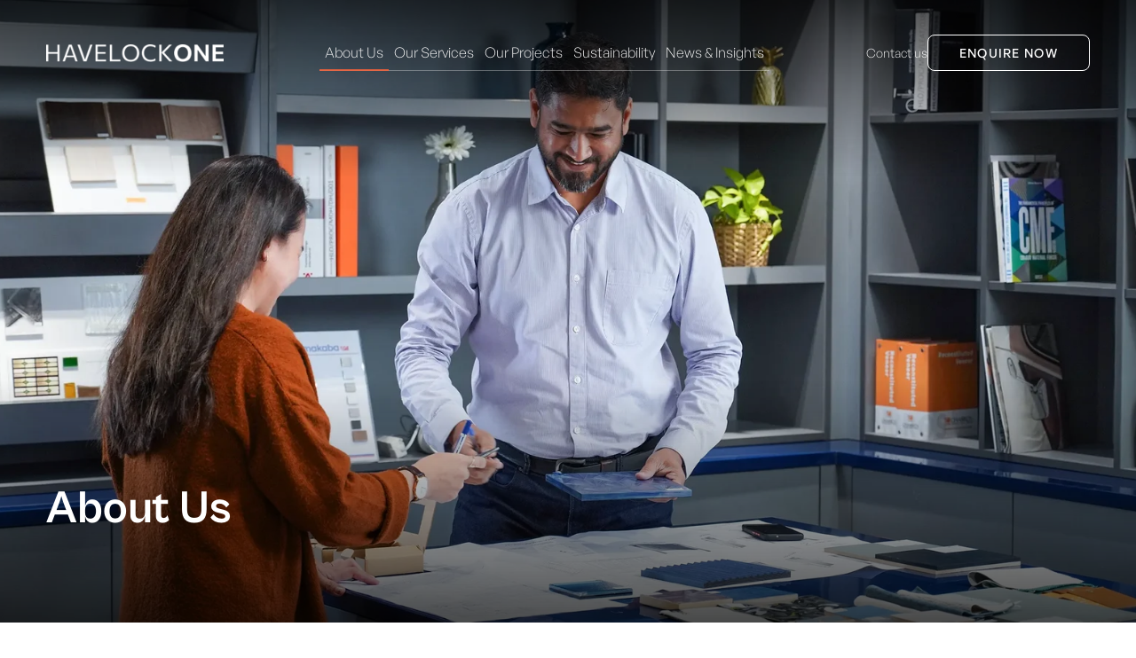

--- FILE ---
content_type: text/html; charset=UTF-8
request_url: https://www.havelockone.com/about-us
body_size: 19313
content:
<!doctype html><html lang="en"><head>
    <meta charset="utf-8">
    <title>Havelock One Interiors | Your turnkey fit-out partner in the GCC</title>
    
      <link rel="shortcut icon" href="https://www.havelockone.com/hubfs/Havelock%20One%20Icon_Icon%20Primary-1.png">
    
    <meta name="description" content="We are committed to taking on extra responsibility &amp; overcoming our clients’ obstacles. We lead with foresight based on years of experience in industry.">
    <link rel="preload" as="image" href="https://www.havelockone.com/hs-fs/hubfs/Group%20601%20(3).webp" type="image/webp" fetchpriority="high">
    
    <link rel="preload" as="font" href="https://www.havelockone.com/hubfs/CabinetGrotesk-Thin.otf" type="font/otf" crossorigin="anonymous">
    <link rel="preload" as="font" href="https://www.havelockone.com/hubfs/CabinetGrotesk-Extralight.otf" type="font/otf" crossorigin="anonymous">
    <link rel="preload" as="font" href="https://www.havelockone.com/hubfs/CabinetGrotesk-Light.otf" type="font/otf" crossorigin="anonymous">
    <link rel="preload" as="font" href="https://www.havelockone.com/hubfs/CabinetGrotesk-Regular.otf" type="font/otf" crossorigin="anonymous">
    <link rel="preload" as="font" href="https://www.havelockone.com/hubfs/CabinetGrotesk-Medium.otf" type="font/otf" crossorigin="anonymous">
    <link rel="preload" as="font" href="https://www.havelockone.com/hubfs/CabinetGrotesk-Bold.otf" type="font/otf" crossorigin="anonymous">
    <link rel="preload" as="font" href="https://www.havelockone.com/hubfs/CabinetGrotesk-Extrabold.otf" type="font/otf" crossorigin="anonymous">
    <link rel="preload" as="font" href="https://www.havelockone.com/hubfs/CabinetGrotesk-Black.otf" type="font/otf" crossorigin="anonymous">
    
    <link rel="preload" as="font" href="https://www.havelockone.com/hubfs/GeneralSans-Extralight.otf" type="font/otf" crossorigin="anonymous">
    <link rel="preload" as="font" href="https://www.havelockone.com/hubfs/GeneralSans-ExtralightItalic.otf" type="font/otf" crossorigin="anonymous">
    <link rel="preload" as="font" href="https://www.havelockone.com/hubfs/GeneralSans-Light.otf" type="font/otf" crossorigin="anonymous">
    <link rel="preload" as="font" href="https://www.havelockone.com/hubfs/GeneralSans-LightItalic.otf" type="font/otf" crossorigin="anonymous">
    <link rel="preload" as="font" href="https://www.havelockone.com/hubfs/GeneralSans-Regular.otf" type="font/otf" crossorigin="anonymous">
    <link rel="preload" as="font" href="https://www.havelockone.com/hubfs/GeneralSans-Italic.otf" type="font/otf" crossorigin="anonymous">
    <link rel="preload" as="font" href="https://www.havelockone.com/hubfs/GeneralSans-Medium.otf" type="font/otf" crossorigin="anonymous">
    <link rel="preload" as="font" href="https://www.havelockone.com/hubfs/GeneralSans-MediumItalic.otf" type="font/otf" crossorigin="anonymous">
    <link rel="preload" as="font" href="https://www.havelockone.com/hubfs/GeneralSans-Semibold.otf" type="font/otf" crossorigin="anonymous">
    <link rel="preload" as="font" href="https://www.havelockone.com/hubfs/GeneralSans-SemiboldItalic.otf" type="font/otf" crossorigin="anonymous">
    <link rel="preload" as="font" href="https://www.havelockone.com/hubfs/GeneralSans-Bold.otf" type="font/otf" crossorigin="anonymous">
    <link rel="preload" as="font" href="https://www.havelockone.com/hubfs/GeneralSans-BoldItalic.otf" type="font/otf" crossorigin="anonymous">
    
    
    
    
    
    <meta name="viewport" content="width=device-width, initial-scale=1">

    
    <meta property="og:description" content="We are committed to taking on extra responsibility &amp; overcoming our clients’ obstacles. We lead with foresight based on years of experience in industry.">
    <meta property="og:title" content="Havelock One Interiors | Your turnkey fit-out partner in the GCC">
    <meta name="twitter:description" content="We are committed to taking on extra responsibility &amp; overcoming our clients’ obstacles. We lead with foresight based on years of experience in industry.">
    <meta name="twitter:title" content="Havelock One Interiors | Your turnkey fit-out partner in the GCC">

    

    
    <style>
a.cta_button{-moz-box-sizing:content-box !important;-webkit-box-sizing:content-box !important;box-sizing:content-box !important;vertical-align:middle}.hs-breadcrumb-menu{list-style-type:none;margin:0px 0px 0px 0px;padding:0px 0px 0px 0px}.hs-breadcrumb-menu-item{float:left;padding:10px 0px 10px 10px}.hs-breadcrumb-menu-divider:before{content:'›';padding-left:10px}.hs-featured-image-link{border:0}.hs-featured-image{float:right;margin:0 0 20px 20px;max-width:50%}@media (max-width: 568px){.hs-featured-image{float:none;margin:0;width:100%;max-width:100%}}.hs-screen-reader-text{clip:rect(1px, 1px, 1px, 1px);height:1px;overflow:hidden;position:absolute !important;width:1px}
</style>

<link rel="stylesheet" href="https://www.havelockone.com/hubfs/hub_generated/template_assets/1/108866626747/1753448575887/template_main.min.css">
<link rel="stylesheet" href="https://www.havelockone.com/hubfs/hub_generated/template_assets/1/108865780727/1744297805422/template_theme-overrides.min.css">
<link rel="stylesheet" href="https://www.havelockone.com/hubfs/hub_generated/module_assets/1/95194716125/1744275894570/module_NX_-_One_Column_Content.min.css">

<style>
  #hs_cos_wrapper_module_1722477942130 .global-style-holder {
  background-position:CENTER CENTER;
  background-size:cover;
  background-image:url(https://www.havelockone.com/hs-fs/hubfs/Gallery/Banner%20Images/Careers%20banner%202.webp?width=1700&name=Careers%20banner%202.webp);
  background-repeat:no-repeat;
  padding-top:550px;
  padding-bottom:80px;
}

#hs_cos_wrapper_module_1722477942130 .global-style-holder .content-wrapper {
  padding:px;
  max-width:px;
}

#hs_cos_wrapper_module_1722477942130 .one-col-holder {
  max-width:px;
  margin:0 auto;
}

@media (max-width:1100px) {
  #hs_cos_wrapper_module_1722477942130 .global-style-holder {
    padding-top:350px;
    padding-bottom:50px;
  }
}

@media (max-width:767px) {
  #hs_cos_wrapper_module_1722477942130 .global-style-holder {
    padding-top:300px;
    padding-bottom:40px;
  }
}

</style>

<link rel="stylesheet" href="https://www.havelockone.com/hubfs/hub_generated/module_assets/1/110793495769/1744275960613/module_Breadcrumb.min.css">

<style>
  #hs_cos_wrapper_widget_1722478240355 .global-style-holder {
  padding-top:80px;
  padding-bottom:0px;
}

#hs_cos_wrapper_widget_1722478240355 .global-style-holder .content-wrapper {
  padding:0px;
  max-width:900px;
}

#hs_cos_wrapper_widget_1722478240355 .one-col-holder {
  max-width:px;
  margin:0 auto;
}

@media (max-width:1100px) {
  #hs_cos_wrapper_widget_1722478240355 .global-style-holder {
    padding-top:80px;
    padding-bottom:0px;
  }
}

@media (max-width:767px) {
  #hs_cos_wrapper_widget_1722478240355 .global-style-holder {
    padding-top:60px;
    padding-bottom:0px;
  }
}

</style>

<link rel="stylesheet" href="https://www.havelockone.com/hubfs/hub_generated/module_assets/1/111084746955/1744275969444/module_Internal_Nav.min.css">
<link rel="stylesheet" href="https://www.havelockone.com/hubfs/hub_generated/template_assets/1/95200604350/1744297791487/template_slick.min.css">
<link rel="stylesheet" href="https://www.havelockone.com/hubfs/hub_generated/template_assets/1/95200987586/1744297795323/template_slick-theme.min.css">
<link rel="stylesheet" href="https://www.havelockone.com/hubfs/hub_generated/module_assets/1/113276447722/1744275993362/module_Vertical_Shuffle_Cards.min.css">
<link rel="stylesheet" href="https://www.havelockone.com/hubfs/hub_generated/module_assets/1/109059446776/1744275949254/module_Header_Title_and_Button.min.css">

<style>
  #hs_cos_wrapper_widget_1722489773057 .content-wrapper { padding:0; }

#hs_cos_wrapper_widget_1722489773057 .hd-inner {
  padding-right:20px;
  padding-bottom:40px;
  padding-left:20px;
}

#hs_cos_wrapper_widget_1722489773057 .head-container { align-items:flex-end; }

@media (max-width:1100px) {
  #hs_cos_wrapper_widget_1722489773057 .hd-inner {}
}

@media (max-width:767px) {
  #hs_cos_wrapper_widget_1722489773057 .hd-inner {}

  #hs_cos_wrapper_widget_1722489773057 .head-container {}
}

</style>


<style>
  #hs_cos_wrapper_widget_1722489815090 .global-style-holder {
  padding-top:0px;
  padding-bottom:0px;
}

#hs_cos_wrapper_widget_1722489815090 .global-style-holder .content-wrapper {
  padding:0px;
  max-width:100%;
}

#hs_cos_wrapper_widget_1722489815090 .one-col-holder {
  max-width:px;
  margin:0 auto;
}

@media (max-width:1100px) {
  #hs_cos_wrapper_widget_1722489815090 .global-style-holder {
    padding-top:0px;
    padding-bottom:0px;
  }
}

@media (max-width:767px) {
  #hs_cos_wrapper_widget_1722489815090 .global-style-holder {
    padding-top:0px;
    padding-bottom:0px;
  }
}

</style>


<style>
  #hs_cos_wrapper_module_1722489858578 .global-style-holder {
  padding-top:0px;
  padding-bottom:0px;
}

#hs_cos_wrapper_module_1722489858578 .global-style-holder .content-wrapper {
  padding:0px;
  max-width:100%;
}

#hs_cos_wrapper_module_1722489858578 .one-col-holder {
  max-width:px;
  margin:0 auto;
}

@media (max-width:1100px) {
  #hs_cos_wrapper_module_1722489858578 .global-style-holder {
    padding-top:0px;
    padding-bottom:0px;
  }
}

@media (max-width:767px) {
  #hs_cos_wrapper_module_1722489858578 .global-style-holder {
    padding-top:0px;
    padding-bottom:0px;
  }
}

</style>


<style>
  #hs_cos_wrapper_module_17224898662233 .global-style-holder {
  padding-top:0px;
  padding-bottom:0px;
}

#hs_cos_wrapper_module_17224898662233 .global-style-holder .content-wrapper {
  padding:0px;
  max-width:100%;
}

#hs_cos_wrapper_module_17224898662233 .one-col-holder {
  max-width:px;
  margin:0 auto;
}

@media (max-width:1100px) {
  #hs_cos_wrapper_module_17224898662233 .global-style-holder {
    padding-top:0px;
    padding-bottom:0px;
  }
}

@media (max-width:767px) {
  #hs_cos_wrapper_module_17224898662233 .global-style-holder {
    padding-top:0px;
    padding-bottom:0px;
  }
}

</style>


<style>
  #hs_cos_wrapper_widget_1724586385336 .content-wrapper { padding:0; }

#hs_cos_wrapper_widget_1724586385336 .hd-inner {}

#hs_cos_wrapper_widget_1724586385336 .head-container { align-items:flex-end; }

@media (max-width:1100px) {
  #hs_cos_wrapper_widget_1724586385336 .hd-inner {}
}

@media (max-width:767px) {
  #hs_cos_wrapper_widget_1724586385336 .hd-inner {}

  #hs_cos_wrapper_widget_1724586385336 .head-container {}
}

</style>

<link rel="stylesheet" href="https://www.havelockone.com/hubfs/hub_generated/module_assets/1/115683025356/1744275998628/module_Timeline_V2.min.css">
<link rel="stylesheet" href="https://www.havelockone.com/hubfs/hub_generated/module_assets/1/110053483723/1744275956075/module_Background_Pattern.min.css">

<style>
  #hs_cos_wrapper_widget_1724586715393 .bg-pattern {
  top:0;
  right:0;
}

</style>

<link rel="stylesheet" href="https://www.havelockone.com/hubfs/hub_generated/module_assets/1/109514280654/1744275954708/module_Custom_Background.min.css">
<link rel="stylesheet" href="https://www.havelockone.com/hubfs/hub_generated/module_assets/1/108867117261/1744275928194/module_NX_-_Flip_Cards.min.css">

<style>
  #hs_cos_wrapper_module_1729077738918 .icon-col .col-inner.it1 .front {
  background:linear-gradient(rgba(255,255,255,0.0),rgba(255,255,255,0.0)),url(https://www.havelockone.com/hubfs/Gallery/About%20Us/Our%20Team/Kashif.png);
  border:1px solid rgba(255,255,255,0.0);
  box-shadow:3px 4px 14px rgba(255,255,255,0.0);
  border-radius:0px;
  text-align:left;
  height:600px;
}

#hs_cos_wrapper_module_1729077738918 .icon-col .col-inner.it1 .back {
  background:linear-gradient(rgba(20,31,53,1.0),rgba(20,31,53,1.0)),url();
  border:1px solid rgba(255,255,255,0.0);
  box-shadow:3px 4px 14px rgba(255,255,255,0.0);
  border-radius:0px;
  text-align:left;
  height:600px;
}

#hs_cos_wrapper_module_1729077738918 .icon-col .col-inner.it2 .front {
  background:linear-gradient(rgba(255,255,255,0.0),rgba(255,255,255,0.0)),url(https://www.havelockone.com/hubfs/Gallery/About%20Us/Our%20Team/Firas%203.png);
  border:1px solid rgba(255,255,255,0.0);
  box-shadow:3px 4px 14px rgba(255,255,255,0.0);
  border-radius:0px;
  text-align:left;
  height:600px;
}

#hs_cos_wrapper_module_1729077738918 .icon-col .col-inner.it2 .back {
  background:linear-gradient(rgba(20,31,53,1.0),rgba(20,31,53,1.0)),url();
  border:1px solid rgba(255,255,255,0.0);
  box-shadow:3px 4px 14px rgba(255,255,255,0.0);
  border-radius:0px;
  text-align:left;
  height:600px;
}

#hs_cos_wrapper_module_1729077738918 .global-style-holder {
  padding-top:80px;
  padding-bottom:80px;
}

#hs_cos_wrapper_module_1729077738918 .global-style-holder .content-wrapper { max-width:px; }

@media (max-width:1100px) {
  #hs_cos_wrapper_module_1729077738918 .global-style-holder {
    padding-top:80px;
    padding-bottom:80px;
  }
}

@media (max-width:767px) {
  #hs_cos_wrapper_module_1729077738918 .global-style-holder {
    padding-top:60px;
    padding-bottom:60px;
  }
}

@media (min-width:768px) {
  #hs_cos_wrapper_module_1729077738918 .flip:hover>.front { transform:rotateY(180deg); }

  #hs_cos_wrapper_module_1729077738918 .flip:hover>.back {
    opacity:1;
    transform:rotateY(0deg);
  }

  #hs_cos_wrapper_module_1729077738918 .flip.flip-vertical:hover>.front { transform:rotateX(180deg); }

  #hs_cos_wrapper_module_1729077738918 .flip.flip-vertical:hover>.back { transform:rotateX(0deg); }
}

#hs_cos_wrapper_module_1729077738918 .flip.active>.front { transform:rotateY(180deg); }

#hs_cos_wrapper_module_1729077738918 .flip.active>.back {
  opacity:1;
  transform:rotateY(0deg);
}

#hs_cos_wrapper_module_1729077738918 .flip.flip-vertical.active>.front { transform:rotateX(180deg); }

#hs_cos_wrapper_module_1729077738918 .flip.flip-vertical.active>.back { transform:rotateX(0deg); }

</style>


<style>
  #hs_cos_wrapper_widget_1724586540664 .icon-col .col-inner.it1 .front {
  background:linear-gradient(rgba(255,255,255,0.0),rgba(255,255,255,0.0)),url(https://www.havelockone.com/hubfs/Gallery/About%20Us/Our%20Team/Mark.png);
  border:1px solid rgba(255,255,255,0.0);
  box-shadow:3px 4px 14px rgba(255,255,255,0.0);
  border-radius:0px;
  text-align:left;
  height:600px;
}

#hs_cos_wrapper_widget_1724586540664 .icon-col .col-inner.it1 .back {
  background:linear-gradient(rgba(20,31,53,1.0),rgba(20,31,53,1.0)),url();
  border:1px solid rgba(255,255,255,0.0);
  box-shadow:3px 4px 14px rgba(255,255,255,0.0);
  border-radius:0px;
  text-align:left;
  height:600px;
}

#hs_cos_wrapper_widget_1724586540664 .icon-col .col-inner.it2 .front {
  background:linear-gradient(rgba(255,255,255,0.0),rgba(255,255,255,0.0)),url(https://www.havelockone.com/hubfs/Gallery/About%20Us/Our%20Team/Jihad%202.png);
  border:1px solid rgba(255,255,255,0.0);
  box-shadow:3px 4px 14px rgba(255,255,255,0.0);
  border-radius:0px;
  text-align:left;
  height:600px;
}

#hs_cos_wrapper_widget_1724586540664 .icon-col .col-inner.it2 .back {
  background:linear-gradient(rgba(20,31,53,1.0),rgba(20,31,53,1.0)),url();
  border:1px solid rgba(255,255,255,0.0);
  box-shadow:3px 4px 14px rgba(255,255,255,0.0);
  border-radius:0px;
  text-align:left;
  height:600px;
}

#hs_cos_wrapper_widget_1724586540664 .icon-col .col-inner.it3 .front {
  background:linear-gradient(rgba(255,255,255,0.0),rgba(255,255,255,0.0)),url(https://www.havelockone.com/hubfs/Gallery/About%20Us/Our%20Team/Imtiaz.png);
  border:1px solid rgba(255,255,255,0.0);
  box-shadow:3px 4px 14px rgba(255,255,255,0.0);
  border-radius:0px;
  text-align:left;
  height:600px;
}

#hs_cos_wrapper_widget_1724586540664 .icon-col .col-inner.it3 .back {
  background:linear-gradient(rgba(20,31,53,1.0),rgba(20,31,53,1.0)),url();
  border:1px solid rgba(255,255,255,0.0);
  box-shadow:3px 4px 14px rgba(255,255,255,0.0);
  border-radius:0px;
  text-align:left;
  height:600px;
}

#hs_cos_wrapper_widget_1724586540664 .icon-col .col-inner.it4 .front {
  background:linear-gradient(rgba(255,255,255,0.0),rgba(255,255,255,0.0)),url(https://www.havelockone.com/hubfs/Gallery/About%20Us/Our%20Team/Adrian%20cropped%202.png);
  border:1px solid rgba(255,255,255,0.0);
  box-shadow:3px 4px 14px rgba(255,255,255,0.0);
  border-radius:0px;
  text-align:left;
  height:600px;
}

#hs_cos_wrapper_widget_1724586540664 .icon-col .col-inner.it4 .back {
  background:linear-gradient(rgba(20,31,53,1.0),rgba(20,31,53,1.0)),url();
  border:1px solid rgba(255,255,255,0.0);
  box-shadow:3px 4px 14px rgba(255,255,255,0.0);
  border-radius:0px;
  text-align:left;
  height:600px;
}

#hs_cos_wrapper_widget_1724586540664 .icon-col .col-inner.it5 .front {
  background:linear-gradient(rgba(255,255,255,0.0),rgba(255,255,255,0.0)),url(https://www.havelockone.com/hubfs/Gallery/About%20Us/Our%20Team/Nigel%20sitting.png);
  border:1px solid rgba(255,255,255,0.0);
  box-shadow:3px 4px 14px rgba(255,255,255,0.0);
  border-radius:0px;
  text-align:left;
  height:600px;
}

#hs_cos_wrapper_widget_1724586540664 .icon-col .col-inner.it5 .back {
  background:linear-gradient(rgba(20,31,53,1.0),rgba(20,31,53,1.0)),url();
  border:1px solid rgba(255,255,255,0.0);
  box-shadow:3px 4px 14px rgba(255,255,255,0.0);
  border-radius:0px;
  text-align:left;
  height:600px;
}

#hs_cos_wrapper_widget_1724586540664 .icon-col .col-inner.it6 .front {
  background:linear-gradient(rgba(255,255,255,0.0),rgba(255,255,255,0.0)),url(https://www.havelockone.com/hubfs/Gallery/About%20Us/Our%20Team/DSC09630.webp);
  border:1px solid rgba(255,255,255,0.0);
  box-shadow:3px 4px 14px rgba(255,255,255,0.0);
  border-radius:0px;
  text-align:left;
  height:600px;
}

#hs_cos_wrapper_widget_1724586540664 .icon-col .col-inner.it6 .back {
  background:linear-gradient(rgba(20,31,53,1.0),rgba(20,31,53,1.0)),url();
  border:1px solid rgba(255,255,255,0.0);
  box-shadow:3px 4px 14px rgba(255,255,255,0.0);
  border-radius:0px;
  text-align:left;
  height:600px;
}

#hs_cos_wrapper_widget_1724586540664 .icon-col .col-inner.it7 .front {
  background:linear-gradient(rgba(255,255,255,0.0),rgba(255,255,255,0.0)),url(https://www.havelockone.com/hubfs/Gallery/About%20Us/Our%20Team/Amit.png);
  border:1px solid rgba(255,255,255,0.0);
  box-shadow:3px 4px 14px rgba(255,255,255,0.0);
  border-radius:0px;
  text-align:left;
  height:600px;
}

#hs_cos_wrapper_widget_1724586540664 .icon-col .col-inner.it7 .back {
  background:linear-gradient(rgba(20,31,53,1.0),rgba(20,31,53,1.0)),url();
  border:1px solid rgba(255,255,255,0.0);
  box-shadow:3px 4px 14px rgba(255,255,255,0.0);
  border-radius:0px;
  text-align:left;
  height:600px;
}

#hs_cos_wrapper_widget_1724586540664 .icon-col .col-inner.it8 .front {
  background:linear-gradient(rgba(255,255,255,0.0),rgba(255,255,255,0.0)),url(https://www.havelockone.com/hubfs/Gallery/About%20Us/Our%20Team/Charlie%20Standing.webp);
  border:1px solid rgba(255,255,255,0.0);
  box-shadow:3px 4px 14px rgba(255,255,255,0.0);
  border-radius:0px;
  text-align:left;
  height:600px;
}

#hs_cos_wrapper_widget_1724586540664 .icon-col .col-inner.it8 .back {
  background:linear-gradient(rgba(20,31,53,1.0),rgba(20,31,53,1.0)),url();
  border:1px solid rgba(255,255,255,0.0);
  box-shadow:3px 4px 14px rgba(255,255,255,0.0);
  border-radius:0px;
  text-align:left;
  height:600px;
}

#hs_cos_wrapper_widget_1724586540664 .icon-col .col-inner.it9 .front {
  background:linear-gradient(rgba(255,255,255,0.0),rgba(255,255,255,0.0)),url(https://www.havelockone.com/hubfs/Gallery/About%20Us/Our%20Team/Valerie%20Atlan_web@1.webp);
  border:1px solid rgba(255,255,255,0.0);
  box-shadow:3px 4px 14px rgba(255,255,255,0.0);
  border-radius:0px;
  text-align:left;
  height:600px;
}

#hs_cos_wrapper_widget_1724586540664 .icon-col .col-inner.it9 .back {
  background:linear-gradient(rgba(20,31,53,1.0),rgba(20,31,53,1.0)),url();
  border:1px solid rgba(255,255,255,0.0);
  box-shadow:3px 4px 14px rgba(255,255,255,0.0);
  border-radius:0px;
  text-align:left;
  height:600px;
}

#hs_cos_wrapper_widget_1724586540664 .icon-col .col-inner.it10 .front {
  background:linear-gradient(rgba(255,255,255,0.0),rgba(255,255,255,0.0)),url(https://www.havelockone.com/hubfs/Gallery/About%20Us/Our%20Team/Ferial_web@1.25x.webp);
  border:1px solid rgba(255,255,255,0.0);
  box-shadow:3px 4px 14px rgba(255,255,255,0.0);
  border-radius:0px;
  text-align:left;
  height:600px;
}

#hs_cos_wrapper_widget_1724586540664 .icon-col .col-inner.it10 .back {
  background:linear-gradient(rgba(20,31,53,1.0),rgba(20,31,53,1.0)),url();
  border:1px solid rgba(255,255,255,0.0);
  box-shadow:3px 4px 14px rgba(255,255,255,0.0);
  border-radius:0px;
  text-align:left;
  height:600px;
}

#hs_cos_wrapper_widget_1724586540664 .icon-col .col-inner.it11 .front {
  background:linear-gradient(rgba(255,255,255,0.0),rgba(255,255,255,0.0)),url(https://www.havelockone.com/hubfs/Gallery/About%20Us/Our%20Team/Abdel_web@1.25x.webp);
  border:1px solid rgba(255,255,255,0.0);
  box-shadow:3px 4px 14px rgba(255,255,255,0.0);
  border-radius:0px;
  text-align:left;
  height:600px;
}

#hs_cos_wrapper_widget_1724586540664 .icon-col .col-inner.it11 .back {
  background:linear-gradient(rgba(20,31,53,1.0),rgba(20,31,53,1.0)),url();
  border:1px solid rgba(255,255,255,0.0);
  box-shadow:3px 4px 14px rgba(255,255,255,0.0);
  border-radius:0px;
  text-align:left;
  height:600px;
}

#hs_cos_wrapper_widget_1724586540664 .icon-col .col-inner.it12 .front {
  background:linear-gradient(rgba(255,255,255,0.0),rgba(255,255,255,0.0)),url(https://www.havelockone.com/hubfs/Gallery/About%20Us/Our%20Team/Ismail%20Issa_web@1.webp);
  border:1px solid rgba(255,255,255,0.0);
  box-shadow:3px 4px 14px rgba(255,255,255,0.0);
  border-radius:0px;
  text-align:left;
  height:600px;
}

#hs_cos_wrapper_widget_1724586540664 .icon-col .col-inner.it12 .back {
  background:linear-gradient(rgba(20,31,53,1.0),rgba(20,31,53,1.0)),url();
  border:1px solid rgba(255,255,255,0.0);
  box-shadow:3px 4px 14px rgba(255,255,255,0.0);
  border-radius:0px;
  text-align:left;
  height:600px;
}

#hs_cos_wrapper_widget_1724586540664 .global-style-holder {
  background-repeat:no-repeat;
  padding-top:0px;
  padding-bottom:80px;
}

#hs_cos_wrapper_widget_1724586540664 .global-style-holder .content-wrapper { max-width:px; }

@media (max-width:1100px) {
  #hs_cos_wrapper_widget_1724586540664 .global-style-holder {
    padding-top:0px;
    padding-bottom:80px;
  }
}

@media (max-width:767px) {
  #hs_cos_wrapper_widget_1724586540664 .global-style-holder {
    padding-top:0px;
    padding-bottom:60px;
  }
}

@media (min-width:768px) {
  #hs_cos_wrapper_widget_1724586540664 .flip:hover>.front { transform:rotateY(180deg); }

  #hs_cos_wrapper_widget_1724586540664 .flip:hover>.back {
    opacity:1;
    transform:rotateY(0deg);
  }

  #hs_cos_wrapper_widget_1724586540664 .flip.flip-vertical:hover>.front { transform:rotateX(180deg); }

  #hs_cos_wrapper_widget_1724586540664 .flip.flip-vertical:hover>.back { transform:rotateX(0deg); }
}

#hs_cos_wrapper_widget_1724586540664 .flip.active>.front { transform:rotateY(180deg); }

#hs_cos_wrapper_widget_1724586540664 .flip.active>.back {
  opacity:1;
  transform:rotateY(0deg);
}

#hs_cos_wrapper_widget_1724586540664 .flip.flip-vertical.active>.front { transform:rotateX(180deg); }

#hs_cos_wrapper_widget_1724586540664 .flip.flip-vertical.active>.back { transform:rotateX(0deg); }

</style>

<link rel="stylesheet" href="https://www.havelockone.com/hubfs/hub_generated/module_assets/1/95194716150/1744275895961/module_NX_-_Two_Column_Content_with_Media.min.css">

<style>
  #hs_cos_wrapper_widget_1722478520754 .bt-items.it1 a {
  background-color:rgba(#null,0.0);
  color:rgba(#null,0.0);
  border-color:rgba(#null,0.0);
  border-width:1px;
  border-radius:8px;
  border-style:solid;
}

#hs_cos_wrapper_widget_1722478520754 .bt-items.it1 a:hover {
  background-color:rgba(#null,0.0);
  color:rgba(#null,0.0);
  border-color:rgba(#null,0.0);
}

#hs_cos_wrapper_widget_1722478520754 .global-style-holder {
  background-image:url('https://www.havelockone.com/hubfs/texture-1%201%20%281%29.png');
  background-size:auto;
  background-position:right top;
  background-repeat:no-repeat;
  padding-top:50px;
  padding-bottom:50px;
}

#hs_cos_wrapper_widget_1722478520754 .global-style-holder .content-wrapper { max-width:px; }

#hs_cos_wrapper_widget_1722478520754 .two-column-content-container .content-col>* {
  padding-left:30px;
  position:relative;
}

#hs_cos_wrapper_widget_1722478520754 .two-column-content-container .content-col>*:before {
  width:1px;
  height:100%;
  background:rgb(var(--color-three));
  content:'';
  display:block;
  position:absolute;
  left:0;
  top:0px;
}

@media (max-width:1100px) {
  #hs_cos_wrapper_widget_1722478520754 .global-style-holder {
    padding-top:50px;
    padding-bottom:50px;
  }
}

@media (max-width:767px) {
  #hs_cos_wrapper_widget_1722478520754 .global-style-holder {
    padding-top:50px;
    padding-bottom:50px;
  }
}

</style>

<link rel="stylesheet" href="https://www.havelockone.com/hubfs/hub_generated/module_assets/1/112642674904/1744275982519/module_Custom_Form.min.css">

<style>
  #hs_cos_wrapper_module_17242935463418 .cst-form-contiainer {
  background-color:rgba(38,38,38,0.5);
  backdrop-filter:blur(17px);
}

</style>

<link rel="stylesheet" href="https://www.havelockone.com/hubfs/hub_generated/module_assets/1/108958155733/1744275938298/module_Footer.min.css">
<link rel="stylesheet" href="https://www.havelockone.com/hubfs/hub_generated/module_assets/1/113559351752/1744275996217/module_Additional_Popup.min.css">
<link rel="stylesheet" href="https://www.havelockone.com/hubfs/hub_generated/module_assets/1/118816234692/1744276005527/module_Whatsapp_Button.min.css">
<style>
@font-face {
  font-family: "General Sans";
  src: url("https://www.havelockone.com/hubfs/GeneralSans-Light.otf") format("opentype");
  font-display: swap;
  font-weight: 300;
}

@font-face {
  font-family: "General Sans";
  src: url("https://www.havelockone.com/hubfs/GeneralSans-Regular.otf") format("opentype");
  font-display: swap;
}

@font-face {
  font-family: "General Sans";
  src: url("https://www.havelockone.com/hubfs/GeneralSans-Medium.otf") format("opentype");
  font-display: swap;
  font-weight: 500;
}

@font-face {
  font-family: "General Sans";
  src: url("https://www.havelockone.com/hubfs/GeneralSans-Regular.otf") format("opentype");
  font-display: swap;
  font-weight: 400;
}

@font-face {
  font-family: "Cabinet Grotesk";
  src: url("https://www.havelockone.com/hubfs/CabinetGrotesk-Medium.otf") format("opentype");
  font-display: swap;
  font-weight: 500;
}

@font-face {
  font-family: "Cabinet Grotesk";
  src: url("https://www.havelockone.com/hubfs/CabinetGrotesk-Bold.otf") format("opentype");
  font-display: swap;
  font-weight: 700;
}
</style>

<!-- Editor Styles -->
<style id="hs_editor_style" type="text/css">
.dnd_area-row-0-force-full-width-section > .row-fluid {
  max-width: none !important;
}
.dnd_area-row-6-force-full-width-section > .row-fluid {
  max-width: none !important;
}
.dnd_area-row-7-force-full-width-section > .row-fluid {
  max-width: none !important;
}
.dnd_area-row-8-force-full-width-section > .row-fluid {
  max-width: none !important;
}
.dnd_area-row-9-force-full-width-section > .row-fluid {
  max-width: none !important;
}
/* HubSpot Non-stacked Media Query Styles */
@media (min-width:768px) {
  .dnd_area-row-1-vertical-alignment > .row-fluid {
    display: -ms-flexbox !important;
    -ms-flex-direction: row;
    display: flex !important;
    flex-direction: row;
  }
  .dnd_area-row-5-vertical-alignment > .row-fluid {
    display: -ms-flexbox !important;
    -ms-flex-direction: row;
    display: flex !important;
    flex-direction: row;
  }
  .dnd_area-row-9-vertical-alignment > .row-fluid {
    display: -ms-flexbox !important;
    -ms-flex-direction: row;
    display: flex !important;
    flex-direction: row;
  }
  .cell_1722416783384-vertical-alignment {
    display: -ms-flexbox !important;
    -ms-flex-direction: column !important;
    -ms-flex-pack: center !important;
    display: flex !important;
    flex-direction: column !important;
    justify-content: center !important;
  }
  .cell_1722416783384-vertical-alignment > div {
    flex-shrink: 0 !important;
  }
  .cell_1724586423796-vertical-alignment {
    display: -ms-flexbox !important;
    -ms-flex-direction: column !important;
    -ms-flex-pack: center !important;
    display: flex !important;
    flex-direction: column !important;
    justify-content: center !important;
  }
  .cell_1724586423796-vertical-alignment > div {
    flex-shrink: 0 !important;
  }
  .cell_17245863862282-vertical-alignment {
    display: -ms-flexbox !important;
    -ms-flex-direction: column !important;
    -ms-flex-pack: center !important;
    display: flex !important;
    flex-direction: column !important;
    justify-content: center !important;
  }
  .cell_17245863862282-vertical-alignment > div {
    flex-shrink: 0 !important;
  }
  .cell_17242935463414-vertical-alignment {
    display: -ms-flexbox !important;
    -ms-flex-direction: column !important;
    -ms-flex-pack: center !important;
    display: flex !important;
    flex-direction: column !important;
    justify-content: center !important;
  }
  .cell_17242935463414-vertical-alignment > div {
    flex-shrink: 0 !important;
  }
  .cell_17242935463413-vertical-alignment {
    display: -ms-flexbox !important;
    -ms-flex-direction: column !important;
    -ms-flex-pack: center !important;
    display: flex !important;
    flex-direction: column !important;
    justify-content: center !important;
  }
  .cell_17242935463413-vertical-alignment > div {
    flex-shrink: 0 !important;
  }
}
/* HubSpot Styles (default) */
.dnd_area-row-0-padding {
  padding-top: 0px !important;
  padding-bottom: 0px !important;
}
.dnd_area-row-1-padding {
  padding-top: 30px !important;
  padding-bottom: 30px !important;
}
.dnd_area-row-4-background-layers {
  background-image: url('https://www.havelockone.com/hubfs/Rectangle%20298.png') !important;
  background-position: center center !important;
  background-size: cover !important;
  background-repeat: no-repeat !important;
}
.dnd_area-row-5-padding {
  padding-bottom: 40px !important;
}
.dnd_area-row-6-padding {
  padding-top: 0px !important;
  padding-bottom: 40px !important;
}
.dnd_area-row-7-padding {
  padding-top: 0px !important;
  padding-bottom: 0px !important;
}
.dnd_area-row-8-padding {
  padding-top: 0px !important;
  padding-bottom: 0px !important;
}
.dnd_area-row-8-background-layers {
  background-image: linear-gradient(rgba(228, 238, 245, 1), rgba(228, 238, 245, 1)) !important;
  background-position: left top !important;
  background-size: auto !important;
  background-repeat: no-repeat !important;
}
.dnd_area-row-9-padding {
  padding-top: 0px !important;
  padding-bottom: 0px !important;
}
.dnd_area-row-9-background-layers {
  background-image: url('https://www.havelockone.com/hubfs/Gallery/Projects/Commercial/KSA/Sky%20Gardens,%20Rafal/Rafal%20Sky%20Gardens%20-%20Sales%20Office%20%2825%29.webp') !important;
  background-position: center center !important;
  background-size: cover !important;
  background-repeat: no-repeat !important;
}
.cell_1722489773679-padding {
  padding-left: 0px !important;
  padding-right: 0px !important;
}
.cell_17242935463414-padding {
  padding-left: 0px !important;
  padding-right: 0px !important;
}
/* HubSpot Styles (mobile) */
@media (max-width: 767px) {
  .dnd_area-row-4-padding {
    padding-top: 60px !important;
    padding-bottom: 60px !important;
  }
  .dnd_area-row-8-margin {
    margin-top: -48px !important;
  }
  .dnd_area-row-9-padding {
    padding-top: 40px !important;
    padding-bottom: 40px !important;
    padding-left: 20px !important;
    padding-right: 20px !important;
  }
  .cell_1722489866223-padding {
    padding-top: 20px !important;
  }
  .cell_1722489864199-padding {
    padding-top: 20px !important;
  }
}
</style>
    

    
<!--  Added by GoogleTagManager integration -->
<script>
var _hsp = window._hsp = window._hsp || [];
window.dataLayer = window.dataLayer || [];
function gtag(){dataLayer.push(arguments);}

var useGoogleConsentModeV2 = true;
var waitForUpdateMillis = 1000;



var hsLoadGtm = function loadGtm() {
    if(window._hsGtmLoadOnce) {
      return;
    }

    if (useGoogleConsentModeV2) {

      gtag('set','developer_id.dZTQ1Zm',true);

      gtag('consent', 'default', {
      'ad_storage': 'denied',
      'analytics_storage': 'denied',
      'ad_user_data': 'denied',
      'ad_personalization': 'denied',
      'wait_for_update': waitForUpdateMillis
      });

      _hsp.push(['useGoogleConsentModeV2'])
    }

    (function(w,d,s,l,i){w[l]=w[l]||[];w[l].push({'gtm.start':
    new Date().getTime(),event:'gtm.js'});var f=d.getElementsByTagName(s)[0],
    j=d.createElement(s),dl=l!='dataLayer'?'&l='+l:'';j.async=true;j.src=
    'https://www.googletagmanager.com/gtm.js?id='+i+dl;f.parentNode.insertBefore(j,f);
    })(window,document,'script','dataLayer','GTM-WQJPXLT');

    window._hsGtmLoadOnce = true;
};

_hsp.push(['addPrivacyConsentListener', function(consent){
  if(consent.allowed || (consent.categories && consent.categories.analytics)){
    hsLoadGtm();
  }
}]);

</script>

<!-- /Added by GoogleTagManager integration -->

    <link rel="canonical" href="https://www.havelockone.com/about-us">


<meta property="og:url" content="https://www.havelockone.com/about-us">
<meta name="twitter:card" content="summary">
<meta http-equiv="content-language" content="en">






  <meta name="generator" content="HubSpot"></head>
  <body>
<!--  Added by GoogleTagManager integration -->
<noscript><iframe src="https://www.googletagmanager.com/ns.html?id=GTM-WQJPXLT" height="0" width="0" style="display:none;visibility:hidden"></iframe></noscript>

<!-- /Added by GoogleTagManager integration -->

    
    <div class="body-wrapper   hs-content-id-112966855883 hs-site-page page ">
      
        
          <div data-global-resource-path="Havelock_July2024/templates/partials/header.html"><header class="header">
  <div id="hs_cos_wrapper_module_172068665167012" class="hs_cos_wrapper hs_cos_wrapper_widget hs_cos_wrapper_type_module" style="" data-hs-cos-general-type="widget" data-hs-cos-type="module"><div class="header-outer-container">
  <div class="content-wrapper">
    <div class="header-col-holder">
      <div class="header-logo">
        
        
        <a href="https://www.havelockone.com/">
          
            
            
             
            <img src="https://www.havelockone.com/hs-fs/hubfs/Group%20601%20(3).webp?width=250&amp;height=25&amp;name=Group%20601%20(3).webp" alt="HAVELOCKONE" width="250" height="25" srcset="https://www.havelockone.com/hs-fs/hubfs/Group%20601%20(3).webp?width=125&amp;height=13&amp;name=Group%20601%20(3).webp 125w, https://www.havelockone.com/hs-fs/hubfs/Group%20601%20(3).webp?width=250&amp;height=25&amp;name=Group%20601%20(3).webp 250w, https://www.havelockone.com/hs-fs/hubfs/Group%20601%20(3).webp?width=375&amp;height=38&amp;name=Group%20601%20(3).webp 375w, https://www.havelockone.com/hs-fs/hubfs/Group%20601%20(3).webp?width=500&amp;height=50&amp;name=Group%20601%20(3).webp 500w, https://www.havelockone.com/hs-fs/hubfs/Group%20601%20(3).webp?width=625&amp;height=63&amp;name=Group%20601%20(3).webp 625w, https://www.havelockone.com/hs-fs/hubfs/Group%20601%20(3).webp?width=750&amp;height=75&amp;name=Group%20601%20(3).webp 750w" sizes="(max-width: 250px) 100vw, 250px">
          
        </a>
      </div>
      <div class="header-menu">
        <span id="hs_cos_wrapper_module_172068665167012_" class="hs_cos_wrapper hs_cos_wrapper_widget hs_cos_wrapper_type_menu" style="" data-hs-cos-general-type="widget" data-hs-cos-type="menu"><div id="hs_menu_wrapper_module_172068665167012_" class="hs-menu-wrapper active-branch flyouts hs-menu-flow-horizontal" role="navigation" data-sitemap-name="default" data-menu-id="108957963246" aria-label="Navigation Menu">
 <ul role="menu" class="active-branch">
  <li class="hs-menu-item hs-menu-depth-1 active active-branch" role="none"><a href="https://www.havelockone.com/about-us" role="menuitem">About Us</a></li>
  <li class="hs-menu-item hs-menu-depth-1 hs-item-has-children" role="none"><a href="https://www.havelockone.com/services" aria-haspopup="true" aria-expanded="false" role="menuitem">Our Services</a>
   <ul role="menu" class="hs-menu-children-wrapper">
    <li class="hs-menu-item hs-menu-depth-2" role="none"><a href="https://www.havelockone.com/services/interior-fitout" role="menuitem">Interior Fit Out</a></li>
    <li class="hs-menu-item hs-menu-depth-2" role="none"><a href="https://www.havelockone.com/services/custom-manufacturing" role="menuitem">Custom Manufacturing</a></li>
    <li class="hs-menu-item hs-menu-depth-2" role="none"><a href="https://www.havelockone.com/services/office-design-and-build" role="menuitem">Office Design &amp; Build</a></li>
   </ul></li>
  <li class="hs-menu-item hs-menu-depth-1" role="none"><a href="https://www.havelockone.com/projects" role="menuitem">Our Projects</a></li>
  <li class="hs-menu-item hs-menu-depth-1" role="none"><a href="https://www.havelockone.com/sustainability" role="menuitem">Sustainability</a></li>
  <li class="hs-menu-item hs-menu-depth-1" role="none"><a href="https://www.havelockone.com/blog" role="menuitem">News &amp; Insights</a></li>
 </ul>
</div></span>
      </div>
      <div class="header-right-buttons">
        
          
          
          <a class="button button--simple" href="https://www.havelockone.com/contact-us">
            Contact us
          </a>
        
          
          
          <a class="button button--secondary" href="#popup-form">
            Enquire now
          </a>
        
      </div>
      <div class="hamburger-init">
        <span class="bar top-bar"></span>
        <span class="bar middle-bar"></span>
        <span class="bar bottom-bar"></span>
      </div>
    </div>
  </div>
</div>
<div class="mobile-menu-wrapper">

  <div class="mobile-menu-inner-container">
    <div class="header-menu">
      <span id="hs_cos_wrapper_module_172068665167012_" class="hs_cos_wrapper hs_cos_wrapper_widget hs_cos_wrapper_type_menu" style="" data-hs-cos-general-type="widget" data-hs-cos-type="menu"><div id="hs_menu_wrapper_module_172068665167012_" class="hs-menu-wrapper active-branch flyouts hs-menu-flow-horizontal" role="navigation" data-sitemap-name="default" data-menu-id="108957963246" aria-label="Navigation Menu">
 <ul role="menu" class="active-branch">
  <li class="hs-menu-item hs-menu-depth-1 active active-branch" role="none"><a href="https://www.havelockone.com/about-us" role="menuitem">About Us</a></li>
  <li class="hs-menu-item hs-menu-depth-1 hs-item-has-children" role="none"><a href="https://www.havelockone.com/services" aria-haspopup="true" aria-expanded="false" role="menuitem">Our Services</a>
   <ul role="menu" class="hs-menu-children-wrapper">
    <li class="hs-menu-item hs-menu-depth-2" role="none"><a href="https://www.havelockone.com/services/interior-fitout" role="menuitem">Interior Fit Out</a></li>
    <li class="hs-menu-item hs-menu-depth-2" role="none"><a href="https://www.havelockone.com/services/custom-manufacturing" role="menuitem">Custom Manufacturing</a></li>
    <li class="hs-menu-item hs-menu-depth-2" role="none"><a href="https://www.havelockone.com/services/office-design-and-build" role="menuitem">Office Design &amp; Build</a></li>
   </ul></li>
  <li class="hs-menu-item hs-menu-depth-1" role="none"><a href="https://www.havelockone.com/projects" role="menuitem">Our Projects</a></li>
  <li class="hs-menu-item hs-menu-depth-1" role="none"><a href="https://www.havelockone.com/sustainability" role="menuitem">Sustainability</a></li>
  <li class="hs-menu-item hs-menu-depth-1" role="none"><a href="https://www.havelockone.com/blog" role="menuitem">News &amp; Insights</a></li>
 </ul>
</div></span>
      <span id="hs_cos_wrapper_module_172068665167012_" class="hs_cos_wrapper hs_cos_wrapper_widget hs_cos_wrapper_type_simple_menu" style="" data-hs-cos-general-type="widget" data-hs-cos-type="simple_menu"><div id="hs_menu_wrapper_module_172068665167012_" class="hs-menu-wrapper active-branch flyouts hs-menu-flow-horizontal" role="navigation" data-sitemap-name="" data-menu-id="" aria-label="Navigation Menu">
 <ul role="menu">
  <li class="hs-menu-item hs-menu-depth-1" role="none"><a href="https://www.havelockone.com/contact-us" role="menuitem" target="_self">Contact Us</a></li>
 </ul>
</div></span>
    </div>
    
  </div>
</div></div>


</header></div>
        
      

      
<main class="body-container-wrapper">
  <div class="container-fluid body-container body-container--home-page">
<div class="row-fluid-wrapper">
<div class="row-fluid">
<div class="span12 widget-span widget-type-cell " style="" data-widget-type="cell" data-x="0" data-w="12">

<div class="row-fluid-wrapper row-depth-1 row-number-1 dnd_area-row-0-force-full-width-section dnd-section dnd_area-row-0-padding">
<div class="row-fluid ">
<div class="span12 widget-span widget-type-cell dnd-column" style="" data-widget-type="cell" data-x="0" data-w="12">

<div class="row-fluid-wrapper row-depth-1 row-number-2 dnd-row">
<div class="row-fluid ">
<div class="span12 widget-span widget-type-custom_widget dnd-module" style="" data-widget-type="custom_widget" data-x="0" data-w="12">
<div id="hs_cos_wrapper_module_1722477942130" class="hs_cos_wrapper hs_cos_wrapper_widget hs_cos_wrapper_type_module" style="" data-hs-cos-general-type="widget" data-hs-cos-type="module"><div class="nx-module one-column-content-container tpimage global-style-holder    ">
  
  <div class="content-wrapper" data-aos="fade-in">
    <div class="one-col-holder">
      <div class="col content-col">
        <div class="col-inner">
          
          <div class="content-holder">
            <div id="hs_cos_wrapper_module_1722477942130_" class="hs_cos_wrapper hs_cos_wrapper_widget hs_cos_wrapper_type_inline_rich_text" style="" data-hs-cos-general-type="widget" data-hs-cos-type="inline_rich_text" data-hs-cos-field="content"><h1><span style="color: #ffffff;">About Us</span></h1></div>
          </div>
          
          
        </div>
      </div>
    </div>
  </div>
</div>
</div>

</div><!--end widget-span -->
</div><!--end row-->
</div><!--end row-wrapper -->

</div><!--end widget-span -->
</div><!--end row-->
</div><!--end row-wrapper -->

<div class="row-fluid-wrapper row-depth-1 row-number-3 dnd_area-row-1-padding dnd_area-row-1-vertical-alignment dnd-section">
<div class="row-fluid ">
<div class="span12 widget-span widget-type-cell cell_1722416783384-vertical-alignment dnd-column" style="" data-widget-type="cell" data-x="0" data-w="12">

<div class="row-fluid-wrapper row-depth-1 row-number-4 dnd-row">
<div class="row-fluid ">
<div class="span12 widget-span widget-type-custom_widget dnd-module" style="" data-widget-type="custom_widget" data-x="0" data-w="12">
<div id="hs_cos_wrapper_module_17224780593245" class="hs_cos_wrapper hs_cos_wrapper_widget hs_cos_wrapper_type_module" style="" data-hs-cos-general-type="widget" data-hs-cos-type="module">
<div class="brd " data-aos="fade-in">
    <ul class="hs-breadcrumb-menu"></ul>
</div></div>

</div><!--end widget-span -->
</div><!--end row-->
</div><!--end row-wrapper -->

<div class="row-fluid-wrapper row-depth-1 row-number-5 dnd-row">
<div class="row-fluid ">
<div class="span12 widget-span widget-type-custom_widget dnd-module" style="" data-widget-type="custom_widget" data-x="0" data-w="12">
<div id="hs_cos_wrapper_widget_1722478240355" class="hs_cos_wrapper hs_cos_wrapper_widget hs_cos_wrapper_type_module" style="" data-hs-cos-general-type="widget" data-hs-cos-type="module"><div class="nx-module one-column-content-container tp global-style-holder    ">
  
  <div class="content-wrapper" data-aos="fade-in">
    <div class="one-col-holder">
      <div class="col content-col">
        <div class="col-inner">
          
          <div class="content-holder">
            <div id="hs_cos_wrapper_widget_1722478240355_" class="hs_cos_wrapper hs_cos_wrapper_widget hs_cos_wrapper_type_inline_rich_text" style="" data-hs-cos-general-type="widget" data-hs-cos-type="inline_rich_text" data-hs-cos-field="content"><h2 style="text-align: center;"><span>Why choose Havelock One?</span></h2>
<p style="text-align: center;">Established in 1998, we have since grown into one of the largest fit out and manufacturing players in the GCC. With a highly experienced workforce and a reputation for the delivering only the highest standards, we’ve built a culture that makes Havelock One a great place to work.&nbsp;</p></div>
          </div>
          
          
        </div>
      </div>
    </div>
  </div>
</div>
</div>

</div><!--end widget-span -->
</div><!--end row-->
</div><!--end row-wrapper -->

</div><!--end widget-span -->
</div><!--end row-->
</div><!--end row-wrapper -->

<div class="row-fluid-wrapper row-depth-1 row-number-6 dnd-section">
<div class="row-fluid ">
<div class="span12 widget-span widget-type-cell dnd-column" style="" data-widget-type="cell" data-x="0" data-w="12">

<div class="row-fluid-wrapper row-depth-1 row-number-7 dnd-row">
<div class="row-fluid ">
<div class="span12 widget-span widget-type-custom_widget dnd-module" style="" data-widget-type="custom_widget" data-x="0" data-w="12">
<div id="hs_cos_wrapper_widget_1726652776249" class="hs_cos_wrapper hs_cos_wrapper_widget hs_cos_wrapper_type_module" style="" data-hs-cos-general-type="widget" data-hs-cos-type="module"><div class="inter-nav-containe" id="navbar" data-aos="fade-in">
  <div class="content-wrapper">
    <div class="internal-nav-inner">
      <nav>
        <ul>
          
          <li class="active">
            <a href="#our-values" class="nv-link">
              <div class="nv-text">
                Our Values
              </div>
            </a>
          </li>
          
          <li class="">
            <a href="#our-history" class="nv-link">
              <div class="nv-text">
                Our History
              </div>
            </a>
          </li>
          
          <li class="">
            <a href="#our-team" class="nv-link">
              <div class="nv-text">
                Our Team
              </div>
            </a>
          </li>
          
        </ul>
        <div class="lavalamp"></div>
      </nav>
    </div>
  </div>
</div></div>

</div><!--end widget-span -->
</div><!--end row-->
</div><!--end row-wrapper -->

</div><!--end widget-span -->
</div><!--end row-->
</div><!--end row-wrapper -->

<div class="row-fluid-wrapper row-depth-1 row-number-8 dnd-section">
<div class="row-fluid ">
<div class="span12 widget-span widget-type-cell dnd-column" style="" data-widget-type="cell" data-x="0" data-w="12">

<div class="row-fluid-wrapper row-depth-1 row-number-9 dnd-row">
<div class="row-fluid ">
<div class="span12 widget-span widget-type-custom_widget dnd-module" style="" data-widget-type="custom_widget" data-x="0" data-w="12">
<div id="hs_cos_wrapper_widget_1724580949825" class="hs_cos_wrapper hs_cos_wrapper_widget hs_cos_wrapper_type_module" style="" data-hs-cos-general-type="widget" data-hs-cos-type="module"><div class="vr-container" data-aos="fade-in">
  <div class="vr-col-holder">
    <div class="vr-left">
      <div class="vr-left-slide-holder slider-for">
        
        <div class="vr-left-slides">
          <img src="https://www.havelockone.com/hubfs/Factorys_%20merged%20photo-24Aug%20copy.jpg" alt="Factorys_ merged photo-24Aug copy">
        </div>
        
        <div class="vr-left-slides">
          <img src="https://www.havelockone.com/hubfs/Gallery/About%20Us/Paco%20Rabanne%20-%20HIA%20(2).webp" alt="Havelock One Paco Rabanne Pop Up Doha Airport">
        </div>
        
        <div class="vr-left-slides">
          <img src="https://www.havelockone.com/hubfs/Gallery/About%20Us/Sustainable%20practices%20.webp" alt="Sustainable practices ">
        </div>
        
      </div>
    </div>
    <div class="vr-right">
      <div class="vr-top">
        <div class="vr-top-slides-holder">
          
          <div class="vr-top-slides">
            <div class="vr-top-sl-inner">
              <h4>In-house manufacturing capabilities</h4>
            </div>
          </div>
          
          <div class="vr-top-slides">
            <div class="vr-top-sl-inner">
              <h4>Local touch, global reach</h4>
            </div>
          </div>
          
          <div class="vr-top-slides">
            <div class="vr-top-sl-inner">
              <h4>Sustainable practices </h4>
            </div>
          </div>
          
        </div>
       <!-- Dots for active state -->
      <div class="vr-dots">
        
        <span class="dot active" data-slide="0"></span>
        
        <span class="dot" data-slide="1"></span>
        
        <span class="dot" data-slide="2"></span>
        
      </div>
      </div>
      <div class="vr-bottom">
        <div class="vr-bottom-slides-holder slider-for">
          
          <div class="vr-bottom-slides">
            <div class="vr-bttom-sl-inner">
              <div id="hs_cos_wrapper_widget_1724580949825_" class="hs_cos_wrapper hs_cos_wrapper_widget hs_cos_wrapper_type_inline_rich_text" style="" data-hs-cos-general-type="widget" data-hs-cos-type="inline_rich_text" data-hs-cos-field="content">Our 520,000 sq. ft. custom manufacturing facility in Askar, Bahrain, lies at the centre of our operation. Here, our skilled teams carefully craft bespoke interiors, furniture and fixtures using the latest technology. Our in-house capabilities allow us to provide detailed cost breakdowns upfront and suggest value-engineered solutions to maintain quality while optimising costs.</div>
            </div>
          </div>
          
          <div class="vr-bottom-slides">
            <div class="vr-bttom-sl-inner">
              <div id="hs_cos_wrapper_widget_1724580949825_" class="hs_cos_wrapper hs_cos_wrapper_widget hs_cos_wrapper_type_inline_rich_text" style="" data-hs-cos-general-type="widget" data-hs-cos-type="inline_rich_text" data-hs-cos-field="content">We are a leading fit out contractor and custom manufacturer in the GCC. Our dynamic teams operate out of seven offices across Bahrain, KSA, Kuwait, UAE and Qatar, making us a regional powerhouse. Our reach extends beyond the GCC as we also partner with global retail brands, manufacturing and shipping bespoke solutions worldwide.&nbsp;</div>
            </div>
          </div>
          
          <div class="vr-bottom-slides">
            <div class="vr-bttom-sl-inner">
              <div id="hs_cos_wrapper_widget_1724580949825_" class="hs_cos_wrapper hs_cos_wrapper_widget hs_cos_wrapper_type_inline_rich_text" style="" data-hs-cos-general-type="widget" data-hs-cos-type="inline_rich_text" data-hs-cos-field="content"><p>We've embraced green innovations and sustainable practices, adapting every step of our processes to minimise environmental impact. Our efforts to build a more sustainable future are published each year in our <a href="/sustainability" rel="noopener" target="_blank">Annual Sustainability Report</a></p></div>
            </div>
          </div>
          
        </div>
      </div>
    </div>
  </div>
</div></div>

</div><!--end widget-span -->
</div><!--end row-->
</div><!--end row-wrapper -->

</div><!--end widget-span -->
</div><!--end row-->
</div><!--end row-wrapper -->

<div class="row-fluid-wrapper row-depth-1 row-number-10 dnd_area-row-4-background-image dnd-section dnd_area-row-4-background-layers dnd_area-row-4-padding">
<div class="row-fluid ">
<div class="span12 widget-span widget-type-cell cell_1722489773679-padding dnd-column" style="" data-widget-type="cell" data-x="0" data-w="12">

<div class="row-fluid-wrapper row-depth-1 row-number-11 dnd-row">
<div class="row-fluid ">
<div class="span12 widget-span widget-type-custom_widget dnd-module" style="" data-widget-type="custom_widget" data-x="0" data-w="12">
<div id="hs_cos_wrapper_widget_1726653319881" class="hs_cos_wrapper hs_cos_wrapper_widget hs_cos_wrapper_type_module" style="" data-hs-cos-general-type="widget" data-hs-cos-type="module"><span class="tagger" data-id="our-values"></span></div>

</div><!--end widget-span -->
</div><!--end row-->
</div><!--end row-wrapper -->

<div class="row-fluid-wrapper row-depth-1 row-number-12 dnd-row">
<div class="row-fluid ">
<div class="span12 widget-span widget-type-custom_widget dnd-module" style="" data-widget-type="custom_widget" data-x="0" data-w="12">
<div id="hs_cos_wrapper_widget_1722489773057" class="hs_cos_wrapper hs_cos_wrapper_widget hs_cos_wrapper_type_module" style="" data-hs-cos-general-type="widget" data-hs-cos-type="module"><div class="hd-outer">
  <div class="content-wrapper">
    <div class="hd-inner" data-aos="fade-in" data-aos-delay="150">
      
      <div class="hd-top head-container ly-tw">
        <div class="hd-top-content">
          <div id="hs_cos_wrapper_widget_1722489773057_" class="hs_cos_wrapper hs_cos_wrapper_widget hs_cos_wrapper_type_inline_rich_text" style="" data-hs-cos-general-type="widget" data-hs-cos-type="inline_rich_text" data-hs-cos-field="content"><h6><span style="color: #ffffff;">Our Values</span></h6></div>
        </div>
        
      </div>
    </div>
  </div>
</div>

</div>

</div><!--end widget-span -->
</div><!--end row-->
</div><!--end row-wrapper -->

<div class="row-fluid-wrapper row-depth-1 row-number-13 dnd-row">
<div class="row-fluid ">
<div class="span4 widget-span widget-type-cell dnd-column" style="" data-widget-type="cell" data-x="0" data-w="4">

<div class="row-fluid-wrapper row-depth-1 row-number-14 dnd-row">
<div class="row-fluid ">
<div class="span12 widget-span widget-type-custom_widget dnd-module" style="" data-widget-type="custom_widget" data-x="0" data-w="12">
<div id="hs_cos_wrapper_widget_1722489815090" class="hs_cos_wrapper hs_cos_wrapper_widget hs_cos_wrapper_type_module" style="" data-hs-cos-general-type="widget" data-hs-cos-type="module"><div class="nx-module one-column-content-container tp global-style-holder red-add   ">
  
  <div class="content-wrapper" data-aos="fade-in">
    <div class="one-col-holder">
      <div class="col content-col">
        <div class="col-inner">
          
          <div class="content-holder">
            <div id="hs_cos_wrapper_widget_1722489815090_" class="hs_cos_wrapper hs_cos_wrapper_widget hs_cos_wrapper_type_inline_rich_text" style="" data-hs-cos-general-type="widget" data-hs-cos-type="inline_rich_text" data-hs-cos-field="content"><h3><span style="color: #ffffff;">We embody precision, realism, and a detail driven approach.</span></h3></div>
          </div>
          
          
        </div>
      </div>
    </div>
  </div>
</div>
</div>

</div><!--end widget-span -->
</div><!--end row-->
</div><!--end row-wrapper -->

</div><!--end widget-span -->
<div class="span4 widget-span widget-type-cell cell_1722489864199-padding dnd-column" style="" data-widget-type="cell" data-x="4" data-w="4">

<div class="row-fluid-wrapper row-depth-1 row-number-15 dnd-row">
<div class="row-fluid ">
<div class="span12 widget-span widget-type-custom_widget dnd-module" style="" data-widget-type="custom_widget" data-x="0" data-w="12">
<div id="hs_cos_wrapper_module_1722489858578" class="hs_cos_wrapper hs_cos_wrapper_widget hs_cos_wrapper_type_module" style="" data-hs-cos-general-type="widget" data-hs-cos-type="module"><div class="nx-module one-column-content-container tp global-style-holder red-add   ">
  
  <div class="content-wrapper" data-aos="fade-in">
    <div class="one-col-holder">
      <div class="col content-col">
        <div class="col-inner">
          
          <div class="content-holder">
            <div id="hs_cos_wrapper_module_1722489858578_" class="hs_cos_wrapper hs_cos_wrapper_widget hs_cos_wrapper_type_inline_rich_text" style="" data-hs-cos-general-type="widget" data-hs-cos-type="inline_rich_text" data-hs-cos-field="content"><h3><span style="color: #ffffff;">Our foresight empowers proactive problem-solving.</span></h3></div>
          </div>
          
          
        </div>
      </div>
    </div>
  </div>
</div>
</div>

</div><!--end widget-span -->
</div><!--end row-->
</div><!--end row-wrapper -->

</div><!--end widget-span -->
<div class="span4 widget-span widget-type-cell dnd-column cell_1722489866223-padding" style="" data-widget-type="cell" data-x="8" data-w="4">

<div class="row-fluid-wrapper row-depth-1 row-number-16 dnd-row">
<div class="row-fluid ">
<div class="span12 widget-span widget-type-custom_widget dnd-module" style="" data-widget-type="custom_widget" data-x="0" data-w="12">
<div id="hs_cos_wrapper_module_17224898662233" class="hs_cos_wrapper hs_cos_wrapper_widget hs_cos_wrapper_type_module" style="" data-hs-cos-general-type="widget" data-hs-cos-type="module"><div class="nx-module one-column-content-container tp global-style-holder red-add   ">
  
  <div class="content-wrapper" data-aos="fade-in">
    <div class="one-col-holder">
      <div class="col content-col">
        <div class="col-inner">
          
          <div class="content-holder">
            <div id="hs_cos_wrapper_module_17224898662233_" class="hs_cos_wrapper hs_cos_wrapper_widget hs_cos_wrapper_type_inline_rich_text" style="" data-hs-cos-general-type="widget" data-hs-cos-type="inline_rich_text" data-hs-cos-field="content"><h3><span style="color: #ffffff;">We are self-driven, collaborative and committed.</span></h3></div>
          </div>
          
          
        </div>
      </div>
    </div>
  </div>
</div>
</div>

</div><!--end widget-span -->
</div><!--end row-->
</div><!--end row-wrapper -->

</div><!--end widget-span -->
</div><!--end row-->
</div><!--end row-wrapper -->

</div><!--end widget-span -->
</div><!--end row-->
</div><!--end row-wrapper -->

<div class="row-fluid-wrapper row-depth-1 row-number-17 dnd-section dnd_area-row-5-padding dnd_area-row-5-vertical-alignment">
<div class="row-fluid ">
<div class="span6 widget-span widget-type-cell cell_17245863862282-vertical-alignment dnd-column" style="" data-widget-type="cell" data-x="0" data-w="6">

<div class="row-fluid-wrapper row-depth-1 row-number-18 dnd-row">
<div class="row-fluid ">
<div class="span12 widget-span widget-type-custom_widget dnd-module" style="" data-widget-type="custom_widget" data-x="0" data-w="12">
<div id="hs_cos_wrapper_widget_1726653357108" class="hs_cos_wrapper hs_cos_wrapper_widget hs_cos_wrapper_type_module" style="" data-hs-cos-general-type="widget" data-hs-cos-type="module"><span class="tagger" data-id="our-history"></span></div>

</div><!--end widget-span -->
</div><!--end row-->
</div><!--end row-wrapper -->

<div class="row-fluid-wrapper row-depth-1 row-number-19 dnd-row">
<div class="row-fluid ">
<div class="span12 widget-span widget-type-custom_widget dnd-module" style="" data-widget-type="custom_widget" data-x="0" data-w="12">
<div id="hs_cos_wrapper_widget_1724586385336" class="hs_cos_wrapper hs_cos_wrapper_widget hs_cos_wrapper_type_module" style="" data-hs-cos-general-type="widget" data-hs-cos-type="module"><div class="hd-outer">
  <div class="content-wrapper">
    <div class="hd-inner" data-aos="fade-in" data-aos-delay="150">
      
      <div class="hd-top head-container ly-tw">
        <div class="hd-top-content">
          <div id="hs_cos_wrapper_widget_1724586385336_" class="hs_cos_wrapper hs_cos_wrapper_widget hs_cos_wrapper_type_inline_rich_text" style="" data-hs-cos-general-type="widget" data-hs-cos-type="inline_rich_text" data-hs-cos-field="content"><h2><span>Our History</span></h2></div>
        </div>
        
      </div>
    </div>
  </div>
</div>

</div>

</div><!--end widget-span -->
</div><!--end row-->
</div><!--end row-wrapper -->

</div><!--end widget-span -->
<div class="span6 widget-span widget-type-cell cell_1724586423796-vertical-alignment dnd-column" style="" data-widget-type="cell" data-x="6" data-w="6">

<div class="row-fluid-wrapper row-depth-1 row-number-20 dnd-row">
<div class="row-fluid ">
<div class="span12 widget-span widget-type-custom_widget dnd-module" style="" data-widget-type="custom_widget" data-x="0" data-w="12">
<div id="hs_cos_wrapper_widget_1724586423551" class="hs_cos_wrapper hs_cos_wrapper_widget hs_cos_wrapper_type_module widget-type-space" style="" data-hs-cos-general-type="widget" data-hs-cos-type="module"><span class="hs-horizontal-spacer"></span></div>

</div><!--end widget-span -->
</div><!--end row-->
</div><!--end row-wrapper -->

</div><!--end widget-span -->
</div><!--end row-->
</div><!--end row-wrapper -->

<div class="row-fluid-wrapper row-depth-1 row-number-21 dnd_area-row-6-padding dnd-section dnd_area-row-6-force-full-width-section">
<div class="row-fluid ">
<div class="span12 widget-span widget-type-cell dnd-column" style="" data-widget-type="cell" data-x="0" data-w="12">

<div class="row-fluid-wrapper row-depth-1 row-number-22 dnd-row">
<div class="row-fluid ">
<div class="span12 widget-span widget-type-custom_widget dnd-module" style="" data-widget-type="custom_widget" data-x="0" data-w="12">
<div id="hs_cos_wrapper_widget_1726650691864" class="hs_cos_wrapper hs_cos_wrapper_widget hs_cos_wrapper_type_module" style="" data-hs-cos-general-type="widget" data-hs-cos-type="module"><div class="tm-outer-wrapper" data-aos="fade-in">
  <div class="tabber hidden">
    <div class="content-wrapper">
      <ul class="categories">
        <button class="category active" data-category="all">All</button>
      </ul>
    </div>
  </div>
  <div class="timeline-wrapper">
    <div class="timeline">
      <ul class="years">
        
        <li class="year active" data-year="1998" data-category="all">
          <span>1998</span>
          <div class="progress-bar"></div>
        </li>
        
        <li class="year " data-year="2002" data-category="all">
          <span>2002</span>
          <div class="progress-bar"></div>
        </li>
        
        <li class="year " data-year="2003–2010" data-category="all">
          <span>2003–2010</span>
          <div class="progress-bar"></div>
        </li>
        
        <li class="year " data-year="2016" data-category="all">
          <span>2016</span>
          <div class="progress-bar"></div>
        </li>
        
        <li class="year " data-year="2017" data-category="all">
          <span>2017</span>
          <div class="progress-bar"></div>
        </li>
        
        <li class="year " data-year="2018" data-category="all">
          <span>2018</span>
          <div class="progress-bar"></div>
        </li>
        
        <li class="year " data-year="2020" data-category="all">
          <span>2020</span>
          <div class="progress-bar"></div>
        </li>
        
        <li class="year " data-year="2024" data-category="all">
          <span>2024</span>
          <div class="progress-bar"></div>
        </li>
        
      </ul>
    </div>
  </div>

  <div class="content">
    <div class="content-wrapper">
    
    <div class="year-content active" data-year="1998" data-category="all">
      <div class="tm-content-col-holder">
        <div class="tm-content-left">
          <img src="https://www.havelockone.com/hubfs/Gallery/About%20Us/Timeline/The%20Directors%20copy.webp" alt="The Directors back in 1998">
        </div>
        <div class="tm-content-right">
          <div class="tm-cnt">
            <div id="hs_cos_wrapper_widget_1726650691864_" class="hs_cos_wrapper hs_cos_wrapper_widget hs_cos_wrapper_type_inline_rich_text" style="" data-hs-cos-general-type="widget" data-hs-cos-type="inline_rich_text" data-hs-cos-field="content"><h3><span>The founding year</span></h3>
<p>We started our journey as Havelock AHI, born from a joint venture with American Home Industries. This partnership laid the foundation for what would become one of the region’s leading fit-out and manufacturing companies, combining international expertise with local knowledge right from the start.</p></div>
          </div>
          <div class="tm-ics">
            <ul>
              
              <li>
                <span class="li-ic">
                  
                  
                  
                  
                  <img src="https://www.havelockone.com/hubfs/Home%20Page/Icons/Group-1-1.svg" alt="Factory area in 1998" loading="lazy" width="49" height="49">
                  
                </span>
                <div class="li-cnt">
                  <div id="hs_cos_wrapper_widget_1726650691864_" class="hs_cos_wrapper hs_cos_wrapper_widget hs_cos_wrapper_type_inline_rich_text" style="" data-hs-cos-general-type="widget" data-hs-cos-type="inline_rich_text" data-hs-cos-field="content"><h4><span>Factory area</span></h4>
<p>161,459 sq. ft.</p></div>
                </div>
              </li>
              
              <li>
                <span class="li-ic">
                  
                  
                  
                  
                  <img src="https://www.havelockone.com/hubfs/clarity_users-line.svg" alt="employees in 1980s" loading="lazy" width="49" height="49">
                  
                </span>
                <div class="li-cnt">
                  <div id="hs_cos_wrapper_widget_1726650691864_" class="hs_cos_wrapper hs_cos_wrapper_widget hs_cos_wrapper_type_inline_rich_text" style="" data-hs-cos-general-type="widget" data-hs-cos-type="inline_rich_text" data-hs-cos-field="content"><h4><span>Employees</span></h4>
<p><span>82</span></p></div>
                </div>
              </li>
              
            </ul>
          </div>  
        </div>
      </div>
    </div>
    
    <div class="year-content " data-year="2002" data-category="all">
      <div class="tm-content-col-holder">
        <div class="tm-content-left">
          <img src="https://www.havelockone.com/hubfs/Gallery/About%20Us/Timeline/Site_edited_timeline.webp" alt="Turnkey fit out team on site havelock one ">
        </div>
        <div class="tm-content-right">
          <div class="tm-cnt">
            <div id="hs_cos_wrapper_widget_1726650691864_" class="hs_cos_wrapper hs_cos_wrapper_widget hs_cos_wrapper_type_inline_rich_text" style="" data-hs-cos-general-type="widget" data-hs-cos-type="inline_rich_text" data-hs-cos-field="content"><h3><span>Began offering full-service fit-out</span></h3>
<p>In 2002, we took a bold step forward by expanding our capabilities beyond manufacturing to offer comprehensive fit-out solutions. This move allowed us to combine our expertise in production with on-site execution, delivering end-to-end solutions that cater to each unique project.</p></div>
          </div>
          <div class="tm-ics">
            <ul>
              
              <li>
                <span class="li-ic">
                  
                  
                  
                  
                  <img src="https://www.havelockone.com/hubfs/Website%20Assets/Icons%20for%20Timeline/Projects.svg" alt="Projects" loading="lazy" width="50" height="50">
                  
                </span>
                <div class="li-cnt">
                  <div id="hs_cos_wrapper_widget_1726650691864_" class="hs_cos_wrapper hs_cos_wrapper_widget hs_cos_wrapper_type_inline_rich_text" style="" data-hs-cos-general-type="widget" data-hs-cos-type="inline_rich_text" data-hs-cos-field="content"><h4><span>Projects</span></h4>
<p>200+</p></div>
                </div>
              </li>
              
              <li>
                <span class="li-ic">
                  
                  
                  
                  
                  <img src="https://www.havelockone.com/hubfs/clarity_users-line.svg" alt="employees in 2002" loading="lazy" width="49" height="49">
                  
                </span>
                <div class="li-cnt">
                  <div id="hs_cos_wrapper_widget_1726650691864_" class="hs_cos_wrapper hs_cos_wrapper_widget hs_cos_wrapper_type_inline_rich_text" style="" data-hs-cos-general-type="widget" data-hs-cos-type="inline_rich_text" data-hs-cos-field="content"><h4><span>Employees</span></h4>
<p><span>262</span></p></div>
                </div>
              </li>
              
            </ul>
          </div>  
        </div>
      </div>
    </div>
    
    <div class="year-content " data-year="2003–2010" data-category="all">
      <div class="tm-content-col-holder">
        <div class="tm-content-left">
          <img src="https://www.havelockone.com/hubfs/Map1.webp" alt="Map1">
        </div>
        <div class="tm-content-right">
          <div class="tm-cnt">
            <div id="hs_cos_wrapper_widget_1726650691864_" class="hs_cos_wrapper hs_cos_wrapper_widget hs_cos_wrapper_type_inline_rich_text" style="" data-hs-cos-general-type="widget" data-hs-cos-type="inline_rich_text" data-hs-cos-field="content"><h3><span>Expanded across the Middle East</span></h3>
<p>We embarked on a significant expansion across the Middle East. During these seven years, we established a strong presence in Kuwait, Saudi Arabia, and the UAE. This strategic growth allowed us to bring our expertise to new markets, broadening our reach and solidifying our reputation as a trusted partner in the region.</p></div>
          </div>
          <div class="tm-ics">
            <ul>
              
              <li>
                <span class="li-ic">
                  
                  
                  
                  
                  
                  
                  <img src="https://www.havelockone.com/hubfs/clarity_users-line.svg" alt="Employees count in 2000s" loading="lazy" width="90" height="90" style="max-width: 100%; height: auto;">
                  
                </span>
                <div class="li-cnt">
                  <div id="hs_cos_wrapper_widget_1726650691864_" class="hs_cos_wrapper hs_cos_wrapper_widget hs_cos_wrapper_type_inline_rich_text" style="" data-hs-cos-general-type="widget" data-hs-cos-type="inline_rich_text" data-hs-cos-field="content"><h4><span>Employees</span></h4>
<p><span>450</span></p></div>
                </div>
              </li>
              
              <li>
                <span class="li-ic">
                  
                  
                  
                  
                  
                  
                  <img src="https://www.havelockone.com/hubfs/Website%20Assets/Icons%20for%20Timeline/Turnover.svg" alt="Turnover" loading="lazy" width="60" height="60" style="max-width: 100%; height: auto;">
                  
                </span>
                <div class="li-cnt">
                  <div id="hs_cos_wrapper_widget_1726650691864_" class="hs_cos_wrapper hs_cos_wrapper_widget hs_cos_wrapper_type_inline_rich_text" style="" data-hs-cos-general-type="widget" data-hs-cos-type="inline_rich_text" data-hs-cos-field="content"><h4><span>Turnover</span></h4>
<p>US$ 58 million</p></div>
                </div>
              </li>
              
            </ul>
          </div>  
        </div>
      </div>
    </div>
    
    <div class="year-content " data-year="2016" data-category="all">
      <div class="tm-content-col-holder">
        <div class="tm-content-left">
          <img src="https://www.havelockone.com/hubfs/Map2.webp" alt="Map2">
        </div>
        <div class="tm-content-right">
          <div class="tm-cnt">
            <div id="hs_cos_wrapper_widget_1726650691864_" class="hs_cos_wrapper hs_cos_wrapper_widget hs_cos_wrapper_type_inline_rich_text" style="" data-hs-cos-general-type="widget" data-hs-cos-type="inline_rich_text" data-hs-cos-field="content"><h3><span>Expanded into Qatar</span></h3>
<p>We took another major step forward by establishing a branch in Qatar. This move was part of our ongoing commitment to serving the dynamic needs of the Gulf region. With our new presence in Qatar, we expanded our capabilities and strengthened our connections, positioning ourselves to better support clients with high-quality fit-out and manufacturing services.</p></div>
          </div>
          <div class="tm-ics">
            <ul>
              
              <li>
                <span class="li-ic">
                  
                  
                  
                  
                  
                  
                  <img src="https://www.havelockone.com/hubfs/clarity_users-line.svg" alt="Employees count in 2016" loading="lazy" width="90" height="90" style="max-width: 100%; height: auto;">
                  
                </span>
                <div class="li-cnt">
                  <div id="hs_cos_wrapper_widget_1726650691864_" class="hs_cos_wrapper hs_cos_wrapper_widget hs_cos_wrapper_type_inline_rich_text" style="" data-hs-cos-general-type="widget" data-hs-cos-type="inline_rich_text" data-hs-cos-field="content"><h4><span>Employees</span></h4>
<p><span>737</span></p></div>
                </div>
              </li>
              
              <li>
                <span class="li-ic">
                  
                  
                  
                  
                  
                  
                  <img src="https://www.havelockone.com/hubfs/Website%20Assets/Icons%20for%20Timeline/Projects.svg" alt="Projects" loading="lazy" width="60" height="60" style="max-width: 100%; height: auto;">
                  
                </span>
                <div class="li-cnt">
                  <div id="hs_cos_wrapper_widget_1726650691864_" class="hs_cos_wrapper hs_cos_wrapper_widget hs_cos_wrapper_type_inline_rich_text" style="" data-hs-cos-general-type="widget" data-hs-cos-type="inline_rich_text" data-hs-cos-field="content"><h4><span>Projects</span></h4>
<p><span>383+</span></p></div>
                </div>
              </li>
              
            </ul>
          </div>  
        </div>
      </div>
    </div>
    
    <div class="year-content " data-year="2017" data-category="all">
      <div class="tm-content-col-holder">
        <div class="tm-content-left">
          <img src="https://www.havelockone.com/hubfs/Gallery/About%20Us/Timeline/Second%20factory%20interior.webp" alt="Havelock One North Factory Bahrain Interior ">
        </div>
        <div class="tm-content-right">
          <div class="tm-cnt">
            <div id="hs_cos_wrapper_widget_1726650691864_" class="hs_cos_wrapper hs_cos_wrapper_widget hs_cos_wrapper_type_inline_rich_text" style="" data-hs-cos-general-type="widget" data-hs-cos-type="inline_rich_text" data-hs-cos-field="content"><h3><span>Second manufacturing facility</span></h3>
<p>We began construction on our second manufacturing facility in Bahrain. This new facility was a direct response to growing demand and need to scale up our operations. Designed to enhance our production capacity and streamline our processes, the new facility represents a major investment in the future of our business.&nbsp;</p></div>
          </div>
          <div class="tm-ics">
            <ul>
              
              <li>
                <span class="li-ic">
                  
                  
                  
                  
                  
                  
                  <img src="https://www.havelockone.com/hubfs/Home%20Page/Icons/Group-1-1.svg" alt="Factory area increase in 2017" loading="lazy" width="49" height="49" style="max-width: 100%; height: auto;">
                  
                </span>
                <div class="li-cnt">
                  <div id="hs_cos_wrapper_widget_1726650691864_" class="hs_cos_wrapper hs_cos_wrapper_widget hs_cos_wrapper_type_inline_rich_text" style="" data-hs-cos-general-type="widget" data-hs-cos-type="inline_rich_text" data-hs-cos-field="content"><h4><span>Factory area</span></h4>
<p>520,000 sq. ft.</p></div>
                </div>
              </li>
              
              <li>
                <span class="li-ic">
                  
                  
                  
                  
                  
                  
                  <img src="https://www.havelockone.com/hubfs/Website%20Assets/Icons%20for%20Timeline/Regional%20pr.svg" alt="Regional presence" loading="lazy" width="60" height="60" style="max-width: 100%; height: auto;">
                  
                </span>
                <div class="li-cnt">
                  <div id="hs_cos_wrapper_widget_1726650691864_" class="hs_cos_wrapper hs_cos_wrapper_widget hs_cos_wrapper_type_inline_rich_text" style="" data-hs-cos-general-type="widget" data-hs-cos-type="inline_rich_text" data-hs-cos-field="content"><h4><span>Presence</span></h4>
<p>5 regions, 7 offices</p></div>
                </div>
              </li>
              
            </ul>
          </div>  
        </div>
      </div>
    </div>
    
    <div class="year-content " data-year="2018" data-category="all">
      <div class="tm-content-col-holder">
        <div class="tm-content-left">
          <img src="https://www.havelockone.com/hubfs/Rectangle%20298%20(1).png" alt="Havelock One History timeline 2018">
        </div>
        <div class="tm-content-right">
          <div class="tm-cnt">
            <div id="hs_cos_wrapper_widget_1726650691864_" class="hs_cos_wrapper hs_cos_wrapper_widget hs_cos_wrapper_type_inline_rich_text" style="" data-hs-cos-general-type="widget" data-hs-cos-type="inline_rich_text" data-hs-cos-field="content"><h3><span>Havelock AHI becomes Havelock One</span></h3>
<p>We rebranded from Havelock AHI to Havelock One. This change marked the beginning of a new chapter in our journey. The rebrand reflects our evolution from a joint venture into a unified, independent entity with a clear vision for the future.&nbsp;</p></div>
          </div>
          <div class="tm-ics">
            <ul>
              
              <li>
                <span class="li-ic">
                  
                  
                  
                  
                  
                  
                  <img src="https://www.havelockone.com/hubfs/Website%20Assets/Icons%20for%20Timeline/Promise.svg" alt="Havelock One's Promise" loading="lazy" width="60" height="60" style="max-width: 100%; height: auto;">
                  
                </span>
                <div class="li-cnt">
                  <div id="hs_cos_wrapper_widget_1726650691864_" class="hs_cos_wrapper hs_cos_wrapper_widget hs_cos_wrapper_type_inline_rich_text" style="" data-hs-cos-general-type="widget" data-hs-cos-type="inline_rich_text" data-hs-cos-field="content"><h4><span>Promise</span></h4>
<p>Evolving partnerships effortlessly</p></div>
                </div>
              </li>
              
              <li>
                <span class="li-ic">
                  
                  
                  
                  
                  
                  
                  <img src="https://www.havelockone.com/hubfs/Website%20Assets/Icons%20for%20Timeline/Value2.svg" alt="Havelock One Value" loading="lazy" width="60" height="60" style="max-width: 100%; height: auto;">
                  
                </span>
                <div class="li-cnt">
                  <div id="hs_cos_wrapper_widget_1726650691864_" class="hs_cos_wrapper hs_cos_wrapper_widget hs_cos_wrapper_type_inline_rich_text" style="" data-hs-cos-general-type="widget" data-hs-cos-type="inline_rich_text" data-hs-cos-field="content"><h4><span>Values</span></h4>
<p>Precision, Foresight</p></div>
                </div>
              </li>
              
            </ul>
          </div>  
        </div>
      </div>
    </div>
    
    <div class="year-content " data-year="2020" data-category="all">
      <div class="tm-content-col-holder">
        <div class="tm-content-left">
          <img src="https://www.havelockone.com/hubfs/Gallery/About%20Us/Timeline/Great%20Place%20to%20Work.webp" alt="Great Place to Work">
        </div>
        <div class="tm-content-right">
          <div class="tm-cnt">
            <div id="hs_cos_wrapper_widget_1726650691864_" class="hs_cos_wrapper hs_cos_wrapper_widget hs_cos_wrapper_type_inline_rich_text" style="" data-hs-cos-general-type="widget" data-hs-cos-type="inline_rich_text" data-hs-cos-field="content"><h3><span>A Great Place to Work®&nbsp;</span></h3>
<p><span>In 2020 we became the first fit-out company in the Middle East to be awarded the 'Great Place to Work®' certification in the UAE, Bahrain and Kuwait, excelling in all five dimensions of the Great Place to Work® Model – Credibility, Respect, Fairness, Pride and Camaraderie.</span></p></div>
          </div>
          <div class="tm-ics">
            <ul>
              
              <li>
                <span class="li-ic">
                  
                  
                  
                  
                  
                  
                  <img src="https://www.havelockone.com/hubfs/Website%20Assets/Icons%20for%20Timeline/Title.svg" alt="First Fit Out Company to win Great Place To Work in the Region" loading="lazy" width="60" height="60" style="max-width: 100%; height: auto;">
                  
                </span>
                <div class="li-cnt">
                  <div id="hs_cos_wrapper_widget_1726650691864_" class="hs_cos_wrapper hs_cos_wrapper_widget hs_cos_wrapper_type_inline_rich_text" style="" data-hs-cos-general-type="widget" data-hs-cos-type="inline_rich_text" data-hs-cos-field="content"><h4><span>Title</span></h4>
<p>First Fit-out Company</p></div>
                </div>
              </li>
              
              <li>
                <span class="li-ic">
                  
                  
                  
                  
                  <img src="https://www.havelockone.com/hubfs/Website%20Assets/Icons%20for%20Timeline/Experience.svg" alt="Ranked as best place to work" loading="lazy" width="60" height="60">
                  
                </span>
                <div class="li-cnt">
                  <div id="hs_cos_wrapper_widget_1726650691864_" class="hs_cos_wrapper hs_cos_wrapper_widget hs_cos_wrapper_type_inline_rich_text" style="" data-hs-cos-general-type="widget" data-hs-cos-type="inline_rich_text" data-hs-cos-field="content"><h4><span>Ranked</span></h4>
<p># 37</p></div>
                </div>
              </li>
              
            </ul>
          </div>  
        </div>
      </div>
    </div>
    
    <div class="year-content " data-year="2024" data-category="all">
      <div class="tm-content-col-holder">
        <div class="tm-content-left">
          <img src="https://www.havelockone.com/hubfs/Gallery/About%20Us/Timeline/UAE%20year%20end%20Gathering%202023.jpg" alt="UAE year end Gathering 2023">
        </div>
        <div class="tm-content-right">
          <div class="tm-cnt">
            <div id="hs_cos_wrapper_widget_1726650691864_" class="hs_cos_wrapper hs_cos_wrapper_widget hs_cos_wrapper_type_inline_rich_text" style="" data-hs-cos-general-type="widget" data-hs-cos-type="inline_rich_text" data-hs-cos-field="content"><h3><span>Reached 2,000 employees</span></h3>
<p>Today we have around 2,000 employees across all our offices and site locations. With a skilled and experienced workforce we've increased our ability to deliver high quality solutions on a larger scale.&nbsp;</p></div>
          </div>
          <div class="tm-ics">
            <ul>
              
              <li>
                <span class="li-ic">
                  
                  
                  
                  
                  
                  
                  <img src="https://www.havelockone.com/hubfs/Website%20Assets/Icons%20for%20Timeline/Projects.svg" alt="Projects completed " loading="lazy" width="60" height="60" style="max-width: 100%; height: auto;">
                  
                </span>
                <div class="li-cnt">
                  <div id="hs_cos_wrapper_widget_1726650691864_" class="hs_cos_wrapper hs_cos_wrapper_widget hs_cos_wrapper_type_inline_rich_text" style="" data-hs-cos-general-type="widget" data-hs-cos-type="inline_rich_text" data-hs-cos-field="content"><h4><span>Projects</span></h4>
<p><span>9,500+</span></p></div>
                </div>
              </li>
              
              <li>
                <span class="li-ic">
                  
                  
                  
                  
                  
                  
                  <img src="https://www.havelockone.com/hubfs/Website%20Assets/Icons%20for%20Timeline/Ranking.svg" alt="Total experience as Turnkey fit out contractor" loading="lazy" width="60" height="60" style="max-width: 100%; height: auto;">
                  
                </span>
                <div class="li-cnt">
                  <div id="hs_cos_wrapper_widget_1726650691864_" class="hs_cos_wrapper hs_cos_wrapper_widget hs_cos_wrapper_type_inline_rich_text" style="" data-hs-cos-general-type="widget" data-hs-cos-type="inline_rich_text" data-hs-cos-field="content"><h4><span>Experience</span></h4>
<p><span>25 years</span></p></div>
                </div>
              </li>
              
            </ul>
          </div>  
        </div>
      </div>
    </div>
    
    </div>
  </div>
</div></div>

</div><!--end widget-span -->
</div><!--end row-->
</div><!--end row-wrapper -->

</div><!--end widget-span -->
</div><!--end row-->
</div><!--end row-wrapper -->

<div class="row-fluid-wrapper row-depth-1 row-number-23 dnd-section dnd_area-row-7-force-full-width-section dnd_area-row-7-padding">
<div class="row-fluid ">
<div class="span12 widget-span widget-type-cell dnd-column" style="" data-widget-type="cell" data-x="0" data-w="12">

<div class="row-fluid-wrapper row-depth-1 row-number-24 dnd-row">
<div class="row-fluid ">
<div class="span12 widget-span widget-type-custom_widget dnd-module" style="" data-widget-type="custom_widget" data-x="0" data-w="12">
<div id="hs_cos_wrapper_widget_1724586715393" class="hs_cos_wrapper hs_cos_wrapper_widget hs_cos_wrapper_type_module" style="" data-hs-cos-general-type="widget" data-hs-cos-type="module">
<div class="bg-pattern img-name-Havelock One_Pattern_Concrete Pattern_Concrete Pattern Pantone 4190c 1 (6)">
  
  
  
  
  
  <img src="https://www.havelockone.com/hs-fs/hubfs/Havelock%20One_Pattern_Concrete%20Pattern_Concrete%20Pattern%20Pantone%204190c%201%20(6).png?width=871&amp;height=827&amp;name=Havelock%20One_Pattern_Concrete%20Pattern_Concrete%20Pattern%20Pantone%204190c%201%20(6).png" alt="Havelock One_Pattern_Concrete Pattern_Concrete Pattern Pantone 4190c 1 (6)" loading="lazy" width="871" height="827" style="max-width: 100%; height: auto;" srcset="https://www.havelockone.com/hs-fs/hubfs/Havelock%20One_Pattern_Concrete%20Pattern_Concrete%20Pattern%20Pantone%204190c%201%20(6).png?width=436&amp;height=414&amp;name=Havelock%20One_Pattern_Concrete%20Pattern_Concrete%20Pattern%20Pantone%204190c%201%20(6).png 436w, https://www.havelockone.com/hs-fs/hubfs/Havelock%20One_Pattern_Concrete%20Pattern_Concrete%20Pattern%20Pantone%204190c%201%20(6).png?width=871&amp;height=827&amp;name=Havelock%20One_Pattern_Concrete%20Pattern_Concrete%20Pattern%20Pantone%204190c%201%20(6).png 871w, https://www.havelockone.com/hs-fs/hubfs/Havelock%20One_Pattern_Concrete%20Pattern_Concrete%20Pattern%20Pantone%204190c%201%20(6).png?width=1307&amp;height=1241&amp;name=Havelock%20One_Pattern_Concrete%20Pattern_Concrete%20Pattern%20Pantone%204190c%201%20(6).png 1307w, https://www.havelockone.com/hs-fs/hubfs/Havelock%20One_Pattern_Concrete%20Pattern_Concrete%20Pattern%20Pantone%204190c%201%20(6).png?width=1742&amp;height=1654&amp;name=Havelock%20One_Pattern_Concrete%20Pattern_Concrete%20Pattern%20Pantone%204190c%201%20(6).png 1742w, https://www.havelockone.com/hs-fs/hubfs/Havelock%20One_Pattern_Concrete%20Pattern_Concrete%20Pattern%20Pantone%204190c%201%20(6).png?width=2178&amp;height=2068&amp;name=Havelock%20One_Pattern_Concrete%20Pattern_Concrete%20Pattern%20Pantone%204190c%201%20(6).png 2178w, https://www.havelockone.com/hs-fs/hubfs/Havelock%20One_Pattern_Concrete%20Pattern_Concrete%20Pattern%20Pantone%204190c%201%20(6).png?width=2613&amp;height=2481&amp;name=Havelock%20One_Pattern_Concrete%20Pattern_Concrete%20Pattern%20Pantone%204190c%201%20(6).png 2613w" sizes="(max-width: 871px) 100vw, 871px">

</div>


</div>

</div><!--end widget-span -->
</div><!--end row-->
</div><!--end row-wrapper -->

<div class="row-fluid-wrapper row-depth-1 row-number-25 dnd-row">
<div class="row-fluid ">
<div class="span12 widget-span widget-type-custom_widget dnd-module" style="" data-widget-type="custom_widget" data-x="0" data-w="12">
<div id="hs_cos_wrapper_widget_1724586739311" class="hs_cos_wrapper hs_cos_wrapper_widget hs_cos_wrapper_type_module" style="" data-hs-cos-general-type="widget" data-hs-cos-type="module"><div class="cst-bg" style="background: linear-gradient(0deg, #FFF 0%, #E4EEF5 82.5%, #FFF 100%);width: 100%;height: 827px;flex-shrink: 0;"></div></div>

</div><!--end widget-span -->
</div><!--end row-->
</div><!--end row-wrapper -->

<div class="row-fluid-wrapper row-depth-1 row-number-26 dnd-row">
<div class="row-fluid ">
<div class="span12 widget-span widget-type-custom_widget dnd-module" style="" data-widget-type="custom_widget" data-x="0" data-w="12">
<div id="hs_cos_wrapper_widget_1726653381624" class="hs_cos_wrapper hs_cos_wrapper_widget hs_cos_wrapper_type_module" style="" data-hs-cos-general-type="widget" data-hs-cos-type="module"><span class="tagger" data-id="our-team"></span></div>

</div><!--end widget-span -->
</div><!--end row-->
</div><!--end row-wrapper -->

<div class="row-fluid-wrapper row-depth-1 row-number-27 dnd-row">
<div class="row-fluid ">
<div class="span12 widget-span widget-type-custom_widget dnd-module" style="" data-widget-type="custom_widget" data-x="0" data-w="12">
<div id="hs_cos_wrapper_module_1729077738918" class="hs_cos_wrapper hs_cos_wrapper_widget hs_cos_wrapper_type_module" style="" data-hs-cos-general-type="widget" data-hs-cos-type="module"><div class="nx-module card-column-content-container global-style-holder" data-aos="fade-in">
  
  <div class="content-wrapper">
    
    <div class="top-content-container">
      <div id="hs_cos_wrapper_module_1729077738918_" class="hs_cos_wrapper hs_cos_wrapper_widget hs_cos_wrapper_type_inline_rich_text" style="" data-hs-cos-general-type="widget" data-hs-cos-type="inline_rich_text" data-hs-cos-field="content"><h2 style="text-align: center;"><span>Our Team</span></h2></div>
    </div>
    
    <div class="card-col-holder flex-wrapper">
      
      <div class="col icon-col col4 tbcol2 mbcol1">
        <div class="col-inner it1">
          
          
          
          <div class="flip flip-horizontal">
            <div class="front">
              <div class="cnt">
                <h4><span style="color: #ffffff;">Syed Kashif Akhtar</span></h4>
<p><span>Group Managing Director</span></p>
              </div>
            </div>
            <div class="back">
              <div class="cnt">
                <h4><span style="color: #ffffff;">Syed Kashif Akhtar</span></h4>
<p><span>Group Managing Director</span></p>
<p><span>Based in Dubai, Kashif is a qualified chartered accountant and seasoned corporate leader with over 25 years of experience developing and managing corporate businesses in different markets. Kashif provides strategic leadership and direction to Havelock One's senior management team, evolving the organisation to deliver an unmatched service and experience to its customers.</span></p>
              </div>
            </div>
          </div>
          
        </div>
      </div>
      
      <div class="col icon-col col4 tbcol2 mbcol1">
        <div class="col-inner it2">
          
          
          
          <div class="flip flip-horizontal">
            <div class="front">
              <div class="cnt">
                <h4><span style="color: #ffffff;">Firas Al Ayed</span></h4>
<p><span>Group Operations Director</span></p>
              </div>
            </div>
            <div class="back">
              <div class="cnt">
                <h4><span style="color: #ffffff;">Firas Al Ayed</span></h4>
<p><span>Group Operations Director</span></p>
<p><span>A manufacturing systems engineer by background, Firas is an accomplished leader in the regional fit-out industry. He has been part of Havelock One's core management team since 2000. He is responsible for the day-to-day operations of the Group, working in close coordination with different division directors and the head of production. Although Firas' desk is in Bahrain, he travels across the region frequently and gets proactively involved whenever his seasoned perspective is required.</span></p>
              </div>
            </div>
          </div>
          
        </div>
      </div>
      
    </div>
    
  </div>

</div>




</div>

</div><!--end widget-span -->
</div><!--end row-->
</div><!--end row-wrapper -->

<div class="row-fluid-wrapper row-depth-1 row-number-28 dnd-row">
<div class="row-fluid ">
<div class="span12 widget-span widget-type-custom_widget dnd-module" style="" data-widget-type="custom_widget" data-x="0" data-w="12">
<div id="hs_cos_wrapper_widget_1724586540664" class="hs_cos_wrapper hs_cos_wrapper_widget hs_cos_wrapper_type_module" style="" data-hs-cos-general-type="widget" data-hs-cos-type="module"><div class="nx-module card-column-content-container global-style-holder" data-aos="fade-in">
  
  <div class="content-wrapper">
    
    <div class="card-col-holder flex-wrapper">
      
      <div class="col icon-col col4 tbcol2 mbcol1">
        <div class="col-inner it1">
          
          
          
          <div class="flip flip-horizontal">
            <div class="front">
              <div class="cnt">
                <h4><span style="color: #ffffff;">Mark Waters</span></h4>
<p><span>Division Director, Retail Manufacturing</span></p>
              </div>
            </div>
            <div class="back">
              <div class="cnt">
                <h4><span style="color: #ffffff;">Mark Waters</span></h4>
<p><span>Division Director, Retail Manufacturing</span></p>
<p><span>With a proven track record of servicing international retail brands and more than 25 years' experience managing bespoke shopfitting manufacturing, Mark ensures top-quality service to Havelock One's retail clients. He manages a team of dedicated estimation and setting-out specialists based at our Askar office in Bahrain.</span></p>
              </div>
            </div>
          </div>
          
        </div>
      </div>
      
      <div class="col icon-col col4 tbcol2 mbcol1">
        <div class="col-inner it2">
          
          
          
          <div class="flip flip-horizontal">
            <div class="front">
              <div class="cnt">
                <h4><span style="color: #ffffff;">Jihad Raad</span></h4>
<p><span>Division Director, Hospitality Manufacturing</span></p>
              </div>
            </div>
            <div class="back">
              <div class="cnt">
                <h4><span style="color: #ffffff;">Jihad Raad</span></h4>
<p><span>Division Director, Hospitality Manufacturing</span></p>
<p><span>With his strong technical knowledge, drive, and customer focus, Jihad has played a valuable role in Havelock One's regional growth in the GCC and the Middle East. He currently heads three&nbsp;of the Company's divisions in Bahrain and Qatar, viz. hospitality manufacturing and turnkey</span><span>&nbsp;interior fit-outs.</span></p>
              </div>
            </div>
          </div>
          
        </div>
      </div>
      
      <div class="col icon-col col4 tbcol2 mbcol1">
        <div class="col-inner it3">
          
          
          
          <div class="flip flip-horizontal">
            <div class="front">
              <div class="cnt">
                <h4><span style="color: #ffffff;">Imtiaz Mahadiwala</span></h4>
<p><span>Division Director - Kuwait</span></p>
              </div>
            </div>
            <div class="back">
              <div class="cnt">
                <h4><span style="color: #ffffff;">Imtiaz Mahadiwala</span></h4>
<p><span>Division Director - Kuwait</span></p>
<p><span>For more than two decades, Imtiaz has been serving Havelock One and our clients with dedication and zeal. He has been a part of and helped establish our Kuwait operation since its early days. With his market understanding, technical knowledge, drive, and customer focus, Imtiaz has led the Company's Kuwait subsidiary to significant growth.&nbsp;</span></p>
              </div>
            </div>
          </div>
          
        </div>
      </div>
      
      <div class="col icon-col col4 tbcol2 mbcol1">
        <div class="col-inner it4">
          
          
          
          <div class="flip flip-horizontal">
            <div class="front">
              <div class="cnt">
                <h4><span style="color: #ffffff;">Adrian Sellar</span></h4>
<p><span>Division Director - UAE</span></p>
              </div>
            </div>
            <div class="back">
              <div class="cnt">
                <h4><span style="color: #ffffff;">Adrian Sellar</span></h4>
<p><span>Division Director - UAE</span></p>
<p><span>Based on a wealth of experience managing construction and fit-out businesses in the UK, Adrian joined the Company in 2011 to lead its turnkey fit-out operations in the Emirates. He has been playing an important role in establishing Havelock One as a leading player in the interior contracting industry of the UAE.</span></p>
              </div>
            </div>
          </div>
          
        </div>
      </div>
      
      <div class="col icon-col col4 tbcol2 mbcol1">
        <div class="col-inner it5">
          
          
          
          <div class="flip flip-horizontal">
            <div class="front">
              <div class="cnt">
                <h4><span style="color: #ffffff;">Nigel Wilson</span></h4>
<p><span>Division Director - KSA</span></p>
              </div>
            </div>
            <div class="back">
              <div class="cnt">
                <h4><span style="color: #ffffff;">Nigel Wilson</span></h4>
<p><span>Division Director - KSA</span></p>
<p><span>After successfully leading blue-chip fit-out and refurbishment companies in London for over 30 years, Nigel relocated to the Middle East in 2010. With a passionate approach to servicing clients, he has been leading Havelock One's growing turnkey fit-out business for clients from our offices in Riyadh and Jeddah, Saudi Arabia, since 2014. Nigel focuses on the Entertainment, Hotels, F&amp;B, Education, Healthcare, Residential, and Wellness sectors.</span></p>
              </div>
            </div>
          </div>
          
        </div>
      </div>
      
      <div class="col icon-col col4 tbcol2 mbcol1">
        <div class="col-inner it6">
          
          
          
          <div class="flip flip-horizontal">
            <div class="front">
              <div class="cnt">
                <h4><span style="color: #ffffff;">Tom McEvoy</span></h4>
<p><span>Division Director - Commercial - KSA</span></p>
              </div>
            </div>
            <div class="back">
              <div class="cnt">
                <h4><span style="color: #ffffff;">Tom McEvoy</span></h4>
<p><span>Division Director - Commercial - KSA</span></p>
<p><span>With over 28 years in the construction industry, Tom brings a strong track record in leadership, strategy, and business growth. He has led national operations, driven regional expansion, and built high-performing teams across complex projects. Tom oversees the commercial office and retail sectors in Saudi Arabia, playing a key role in scaling the business and reinforcing our position as a trusted partner for high-value fit-out and manufacturing projects.</span></p>
              </div>
            </div>
          </div>
          
        </div>
      </div>
      
      <div class="col icon-col col4 tbcol2 mbcol1">
        <div class="col-inner it7">
          
          
          
          <div class="flip flip-horizontal">
            <div class="front">
              <div class="cnt">
                <h4><span style="color: #ffffff;">Amit Shahasane</span></h4>
<p><span>Finance Director</span></p>
              </div>
            </div>
            <div class="back">
              <div class="cnt">
                <h4><span style="color: #ffffff;">Amit Shahasane</span></h4>
<p><span>Finance Director</span></p>
<p><span>Amit has 20 years' extensive experience in business advisory, risk management and driving financial initiatives with leading companies in diverse industry sectors and geographies. He is a chartered accountant with a bachelor of commerce. He has been leading the Finance Function for Havelock One since 2022 and is based in Bahrain.</span></p>
              </div>
            </div>
          </div>
          
        </div>
      </div>
      
      <div class="col icon-col col4 tbcol2 mbcol1">
        <div class="col-inner it8">
          
          
          
          <div class="flip flip-horizontal">
            <div class="front">
              <div class="cnt">
                <h4><span style="color: #ffffff;">Charlotte Bellamy</span></h4>
<p><span>Head of Marketing</span></p>
              </div>
            </div>
            <div class="back">
              <div class="cnt">
                <h4><span style="color: #ffffff;">Charlotte Bellamy</span></h4>
<p><span>Head of Marketing</span></p>
<p><span>Charlotte boasts over ten years of valuable experience in marketing strategy and brand development. She has a strong track record of breathing new life into brands across diverse industries, leading and inspiring cross-functional teams, and strategically generating leads through innovative marketing tactics.&nbsp;</span></p>
              </div>
            </div>
          </div>
          
        </div>
      </div>
      
      <div class="col icon-col col4 tbcol2 mbcol1">
        <div class="col-inner it9">
          
          
          
          <div class="flip flip-horizontal">
            <div class="front">
              <div class="cnt">
                <h4><span style="color: #ffffff;">Valerie Atlan</span></h4>
<p><span>Europe Sales Director</span></p>
              </div>
            </div>
            <div class="back">
              <div class="cnt">
                <h4><span style="color: #ffffff;">Valerie Atlan</span></h4>
<p><span>Europe Sales Director</span></p>
<p><span>Valerie brings a wealth of experience driving business growth and fostering strong client relationships. With a proven track record in the industry, Valerie is poised to lead our European sales team to new heights, delivering exceptional service and innovative solutions to our valued clients across the region.</span><span></span></p>
              </div>
            </div>
          </div>
          
        </div>
      </div>
      
      <div class="col icon-col col4 tbcol2 mbcol1">
        <div class="col-inner it10">
          
          
          
          <div class="flip flip-horizontal">
            <div class="front">
              <div class="cnt">
                <h4><span style="color: #ffffff;">Ferial Sabbouh</span></h4>
<p><span>Business Development Manager, Fit Out Qatar</span></p>
              </div>
            </div>
            <div class="back">
              <div class="cnt">
                <h4><span style="color: #ffffff;">Ferial Sabbouh</span></h4>
<p><span>Business Development Manager, Fit Out Qatar</span></p>
<p><span>Ferial is a versatile professional with a unique expertise in business development and a keen eye for customer relationship management. She brings strong analytical and strategic skills that build lasting client relationships that contribute to the growth of projects and businesses.</span></p>
              </div>
            </div>
          </div>
          
        </div>
      </div>
      
      <div class="col icon-col col4 tbcol2 mbcol1">
        <div class="col-inner it11">
          
          
          
          <div class="flip flip-horizontal">
            <div class="front">
              <div class="cnt">
                <h4><span style="color: #ffffff;">Abdelkader Khemir</span></h4>
<p><span>Interior Architect</span></p>
              </div>
            </div>
            <div class="back">
              <div class="cnt">
                <h4><span style="color: #ffffff;">Abdelkader Khemir</span></h4>
<p><span>Interior Architect</span></p>
<p><span>Abdelkader is a versatile professional with a unique blend of expertise in interior architecture and business development and a keen eye for detail. He brings strong analytical and strategic skills, allowing him to identify opportunities, build lasting client relationships, and contribute to the growth of projects and businesses.</span><span></span></p>
              </div>
            </div>
          </div>
          
        </div>
      </div>
      
      <div class="col icon-col col4 tbcol2 mbcol1">
        <div class="col-inner it12">
          
          
          
          <div class="flip flip-horizontal">
            <div class="front">
              <div class="cnt">
                <h4><span style="color: #ffffff;">Ismail Issa</span></h4>
<div data-log-name="JobTitle" title="Business Development Manager">Business Development Manager, Fit Out - Kuwait<span>&nbsp;</span></div>
              </div>
            </div>
            <div class="back">
              <div class="cnt">
                <h4><span style="color: #ffffff;">Ismail Issa</span></h4>
<div data-log-name="JobTitle" title="Business Development Manager">Business Development Manager, Fit Out - Kuwait<span>&nbsp;</span></div>
<div data-log-name="JobTitle" title="Business Development Manager"><span>&nbsp;</span></div>
<p>With over 12 years of experience in the fit-out contracting industry, Ismail drives business growth by identifying new opportunities, building strategic partnerships, and fostering long-term client relationships. His profound industry knowledge facilitates to ensure successful project acquisitions. Ismail's expertise includes market analysis, contract negotiations, and collaborating with internal teams to develop tailored solutions that meet client needs and project objectives.</p>
              </div>
            </div>
          </div>
          
        </div>
      </div>
      
    </div>
    
  </div>

</div>




</div>

</div><!--end widget-span -->
</div><!--end row-->
</div><!--end row-wrapper -->

</div><!--end widget-span -->
</div><!--end row-->
</div><!--end row-wrapper -->

<div class="row-fluid-wrapper row-depth-1 row-number-29 dnd-section dnd_area-row-8-force-full-width-section dnd_area-row-8-margin dnd_area-row-8-background-layers dnd_area-row-8-padding dnd_area-row-8-background-color">
<div class="row-fluid ">
<div class="span12 widget-span widget-type-cell dnd-column" style="" data-widget-type="cell" data-x="0" data-w="12">

<div class="row-fluid-wrapper row-depth-1 row-number-30 dnd-row">
<div class="row-fluid ">
<div class="span12 widget-span widget-type-custom_widget dnd-module" style="" data-widget-type="custom_widget" data-x="0" data-w="12">
<div id="hs_cos_wrapper_widget_1722478520754" class="hs_cos_wrapper hs_cos_wrapper_widget hs_cos_wrapper_type_module" style="" data-hs-cos-general-type="widget" data-hs-cos-type="module"><div class="nx-module two-column-content-container global-style-holder " data-aos="fade-in" id="">
  
  <div class="content-wrapper">
    <div class="tw-col-holder  atl-right vl-center">
      <div class="col content-col">
        <div class="col-inner">
          
            <div class="content-holder">
              <div id="hs_cos_wrapper_widget_1722478520754_" class="hs_cos_wrapper hs_cos_wrapper_widget hs_cos_wrapper_type_inline_rich_text" style="" data-hs-cos-general-type="widget" data-hs-cos-type="inline_rich_text" data-hs-cos-field="content"><h2><span>Life at Havelock One</span></h2>
<p>We thrive on innovation and problem-solving, always pushing to deliver exceptional results. We celebrate our wins, support one another and enjoy the journey along the way. If you’re looking for a place where your contributions matter and you can grow with a fantastic team, come join us and be part of something special.</p></div>
            </div>
          
          
            <div class="button-holder al-">
              
                <div class="bt-items it1">
                  
                    
                    
                    <a href="https://143724027-hs-sites-eu1-com.sandbox.hs-sites-eu1.com/life-at-havelock-one" class="button">
                      LEARN MORE
                    </a>
                  
                </div>
              
            </div>
          
        </div>
      </div>
      
      <div class="col media-col">
        <div class="col-inner">
          
          
            
            
             
            <img src="https://www.havelockone.com/hs-fs/hubfs/texture-1%201%20(2).png?width=757&amp;height=451&amp;name=texture-1%201%20(2).png" alt="Havelock One Team" loading="lazy" width="757" height="451" srcset="https://www.havelockone.com/hs-fs/hubfs/texture-1%201%20(2).png?width=379&amp;height=226&amp;name=texture-1%201%20(2).png 379w, https://www.havelockone.com/hs-fs/hubfs/texture-1%201%20(2).png?width=757&amp;height=451&amp;name=texture-1%201%20(2).png 757w, https://www.havelockone.com/hs-fs/hubfs/texture-1%201%20(2).png?width=1136&amp;height=677&amp;name=texture-1%201%20(2).png 1136w, https://www.havelockone.com/hs-fs/hubfs/texture-1%201%20(2).png?width=1514&amp;height=902&amp;name=texture-1%201%20(2).png 1514w, https://www.havelockone.com/hs-fs/hubfs/texture-1%201%20(2).png?width=1893&amp;height=1128&amp;name=texture-1%201%20(2).png 1893w, https://www.havelockone.com/hs-fs/hubfs/texture-1%201%20(2).png?width=2271&amp;height=1353&amp;name=texture-1%201%20(2).png 2271w" sizes="(max-width: 757px) 100vw, 757px">
          
          
        </div>
      </div>
      
    </div>
  </div>
  
</div>

</div>

</div><!--end widget-span -->
</div><!--end row-->
</div><!--end row-wrapper -->

</div><!--end widget-span -->
</div><!--end row-->
</div><!--end row-wrapper -->

<div class="row-fluid-wrapper row-depth-1 row-number-31 dnd_area-row-9-background-image dnd-section dnd_area-row-9-padding dnd_area-row-9-force-full-width-section dnd_area-row-9-vertical-alignment dnd_area-row-9-background-layers">
<div class="row-fluid ">
<div class="span6 widget-span widget-type-cell cell_17242935463413-vertical-alignment dnd-column" style="" data-widget-type="cell" data-x="0" data-w="6">

<div class="row-fluid-wrapper row-depth-1 row-number-32 dnd-row">
<div class="row-fluid ">
<div class="span12 widget-span widget-type-custom_widget dnd-module" style="" data-widget-type="custom_widget" data-x="0" data-w="12">
<div id="hs_cos_wrapper_module_17242935463416" class="hs_cos_wrapper hs_cos_wrapper_widget hs_cos_wrapper_type_module widget-type-space" style="" data-hs-cos-general-type="widget" data-hs-cos-type="module"><span class="hs-horizontal-spacer"></span></div>

</div><!--end widget-span -->
</div><!--end row-->
</div><!--end row-wrapper -->

</div><!--end widget-span -->
<div class="span6 widget-span widget-type-cell cell_17242935463414-vertical-alignment cell_17242935463414-padding dnd-column" style="" data-widget-type="cell" data-x="6" data-w="6">

<div class="row-fluid-wrapper row-depth-1 row-number-33 dnd-row">
<div class="row-fluid ">
<div class="span12 widget-span widget-type-custom_widget dnd-module" style="" data-widget-type="custom_widget" data-x="0" data-w="12">
<div id="hs_cos_wrapper_module_17242935463418" class="hs_cos_wrapper hs_cos_wrapper_widget hs_cos_wrapper_type_module" style="" data-hs-cos-general-type="widget" data-hs-cos-type="module"><div class="cst-form-contiainer  " data-aos="fade-in">
  <div class="cst-top-content ">
    <div id="hs_cos_wrapper_module_17242935463418_" class="hs_cos_wrapper hs_cos_wrapper_widget hs_cos_wrapper_type_inline_rich_text" style="" data-hs-cos-general-type="widget" data-hs-cos-type="inline_rich_text" data-hs-cos-field="content"><h2><span style="color: #ffffff;">Download our brochure</span></h2></div>
  </div>
  <div class="cst-form">
    <span id="hs_cos_wrapper_module_17242935463418_" class="hs_cos_wrapper hs_cos_wrapper_widget hs_cos_wrapper_type_form" style="" data-hs-cos-general-type="widget" data-hs-cos-type="form"><h3 id="hs_cos_wrapper_form_830825673_title" class="hs_cos_wrapper form-title" data-hs-cos-general-type="widget_field" data-hs-cos-type="text"></h3>

<div id="hs_form_target_form_830825673"></div>









</span>
  </div>
</div>
</div>

</div><!--end widget-span -->
</div><!--end row-->
</div><!--end row-wrapper -->

</div><!--end widget-span -->
</div><!--end row-->
</div><!--end row-wrapper -->

</div><!--end widget-span -->
</div>
</div>
</div>
</main>


      
        
          <div data-global-resource-path="Havelock_July2024/templates/partials/footer.html"><footer class="footer footer--site-page">
  
 <div id="hs_cos_wrapper_module_17206857294072" class="hs_cos_wrapper hs_cos_wrapper_widget hs_cos_wrapper_type_module" style="" data-hs-cos-general-type="widget" data-hs-cos-type="module"><div class="footer-outer-wrapper">
  <div class="content-wrapper">
    <div class="footer-top">
      <div class="footer-top-col-holder">
        <div class="footer-logo-col-holder">
          <div class="footer-logo">
            
            
            <a href="https://www.havelockone.com/">
              
                
                
                 
                <img src="https://www.havelockone.com/hubfs/Group%20601.svg" alt="HAVELOCKOJNE" loading="lazy" width="200" height="20">
              
            </a>
          </div>
          <div class="footer-form">
            <h6>Sign up to stay up to date</h6>
            <span id="hs_cos_wrapper_module_17206857294072_" class="hs_cos_wrapper hs_cos_wrapper_widget hs_cos_wrapper_type_form" style="" data-hs-cos-general-type="widget" data-hs-cos-type="form"><h3 id="hs_cos_wrapper_form_997081838_title" class="hs_cos_wrapper form-title" data-hs-cos-general-type="widget_field" data-hs-cos-type="text"></h3>

<div id="hs_form_target_form_997081838"></div>









</span>
          </div>
        </div>
        
        <div class="footer-menu-cols">
          <div class="footer-menu-col-inner">
            <h5>
              
              
              
                Explore
              
            </h5>
            <span id="hs_cos_wrapper_module_17206857294072_" class="hs_cos_wrapper hs_cos_wrapper_widget hs_cos_wrapper_type_simple_menu" style="" data-hs-cos-general-type="widget" data-hs-cos-type="simple_menu"><div id="hs_menu_wrapper_module_17206857294072_" class="hs-menu-wrapper active-branch flyouts hs-menu-flow-horizontal" role="navigation" data-sitemap-name="" data-menu-id="" aria-label="Navigation Menu">
 <ul role="menu" class="active-branch">
  <li class="hs-menu-item hs-menu-depth-1 active active-branch" role="none"><a href="https://www.havelockone.com/about-us" role="menuitem" target="_self">About Us</a></li>
  <li class="hs-menu-item hs-menu-depth-1" role="none"><a href="https://www.havelockone.com/services" role="menuitem" target="_self">Our Services</a></li>
  <li class="hs-menu-item hs-menu-depth-1" role="none"><a href="https://www.havelockone.com/projects" role="menuitem" target="_self">Our Projects</a></li>
  <li class="hs-menu-item hs-menu-depth-1" role="none"><a href="https://www.havelockone.com/sustainability" role="menuitem" target="_self">Sustainability</a></li>
  <li class="hs-menu-item hs-menu-depth-1" role="none"><a href="https://www.havelockone.com/blog" role="menuitem" target="_self">News &amp; Insights</a></li>
 </ul>
</div></span>
            
          </div>
        </div>
        
        <div class="footer-menu-cols">
          <div class="footer-menu-col-inner">
            <h5>
              
              
              
                Others
              
            </h5>
            <span id="hs_cos_wrapper_module_17206857294072_" class="hs_cos_wrapper hs_cos_wrapper_widget hs_cos_wrapper_type_simple_menu" style="" data-hs-cos-general-type="widget" data-hs-cos-type="simple_menu"><div id="hs_menu_wrapper_module_17206857294072_" class="hs-menu-wrapper active-branch flyouts hs-menu-flow-horizontal" role="navigation" data-sitemap-name="" data-menu-id="" aria-label="Navigation Menu">
 <ul role="menu">
  <li class="hs-menu-item hs-menu-depth-1" role="none"><a href="https://www.havelockone.com/whistleblower" role="menuitem" target="_self">Whistleblower</a></li>
  <li class="hs-menu-item hs-menu-depth-1" role="none"><a href="https://www.havelockone.com/code-of-conduct-and-business-ethics" role="menuitem" target="_self">Code of Conduct and Business Ethics</a></li>
  <li class="hs-menu-item hs-menu-depth-1" role="none"><a href="https://www.havelockone.com/careers" role="menuitem" target="_self">Careers</a></li>
  <li class="hs-menu-item hs-menu-depth-1" role="none"><a href="https://www.havelockone.com/life-at-havelock-one" role="menuitem" target="_self">Life at Havelock One</a></li>
 </ul>
</div></span>
            
          </div>
        </div>
        
        <div class="footer-menu-cols">
          <div class="footer-menu-col-inner">
            <h5>
              
              
              
                CONTACT US
              
            </h5>
            <span id="hs_cos_wrapper_module_17206857294072_" class="hs_cos_wrapper hs_cos_wrapper_widget hs_cos_wrapper_type_simple_menu" style="" data-hs-cos-general-type="widget" data-hs-cos-type="simple_menu"><div id="hs_menu_wrapper_module_17206857294072_" class="hs-menu-wrapper active-branch flyouts hs-menu-flow-horizontal" role="navigation" data-sitemap-name="" data-menu-id="" aria-label="Navigation Menu">
 <ul role="menu">
  <li class="hs-menu-item hs-menu-depth-1" role="none"><a href="https://www.havelockone.com/contact-us" role="menuitem" target="_self">Bahrain </a></li>
  <li class="hs-menu-item hs-menu-depth-1" role="none"><a href="https://www.havelockone.com/contact-us" role="menuitem" target="_self"> KSA </a></li>
  <li class="hs-menu-item hs-menu-depth-1" role="none"><a href="https://www.havelockone.com/contact-us" role="menuitem" target="_self">Kuwait</a></li>
  <li class="hs-menu-item hs-menu-depth-1" role="none"><a href="https://www.havelockone.com/contact-us" role="menuitem" target="_self">UAE</a></li>
  <li class="hs-menu-item hs-menu-depth-1" role="none"><a href="https://www.havelockone.com/contact-us" role="menuitem" target="_self">Qatar</a></li>
 </ul>
</div></span>
            
            <div class="sc-lists">
              <ul>
                
                <li>
                  
                  
                  <a href="https://www.linkedin.com/company/havelock-one/" target="_blank" rel="noopener">
                    <span id="hs_cos_wrapper_module_17206857294072_" class="hs_cos_wrapper hs_cos_wrapper_widget hs_cos_wrapper_type_icon" style="" data-hs-cos-general-type="widget" data-hs-cos-type="icon"><svg version="1.0" xmlns="http://www.w3.org/2000/svg" viewbox="0 0 448 512" aria-hidden="true"><g id="LinkedIn1_layer"><path d="M416 32H31.9C14.3 32 0 46.5 0 64.3v383.4C0 465.5 14.3 480 31.9 480H416c17.6 0 32-14.5 32-32.3V64.3c0-17.8-14.4-32.3-32-32.3zM135.4 416H69V202.2h66.5V416zm-33.2-243c-21.3 0-38.5-17.3-38.5-38.5S80.9 96 102.2 96c21.2 0 38.5 17.3 38.5 38.5 0 21.3-17.2 38.5-38.5 38.5zm282.1 243h-66.4V312c0-24.8-.5-56.7-34.5-56.7-34.6 0-39.9 27-39.9 54.9V416h-66.4V202.2h63.7v29.2h.9c8.9-16.8 30.6-34.5 62.9-34.5 67.2 0 79.7 44.3 79.7 101.9V416z" /></g></svg></span>
                  </a>
                </li>
                
                <li>
                  
                  
                  <a href="https://www.instagram.com/havelockone" target="_blank" rel="noopener">
                    <span id="hs_cos_wrapper_module_17206857294072_" class="hs_cos_wrapper hs_cos_wrapper_widget hs_cos_wrapper_type_icon" style="" data-hs-cos-general-type="widget" data-hs-cos-type="icon"><svg version="1.0" xmlns="http://www.w3.org/2000/svg" viewbox="0 0 448 512" aria-hidden="true"><g id="Instagram2_layer"><path d="M224.1 141c-63.6 0-114.9 51.3-114.9 114.9s51.3 114.9 114.9 114.9S339 319.5 339 255.9 287.7 141 224.1 141zm0 189.6c-41.1 0-74.7-33.5-74.7-74.7s33.5-74.7 74.7-74.7 74.7 33.5 74.7 74.7-33.6 74.7-74.7 74.7zm146.4-194.3c0 14.9-12 26.8-26.8 26.8-14.9 0-26.8-12-26.8-26.8s12-26.8 26.8-26.8 26.8 12 26.8 26.8zm76.1 27.2c-1.7-35.9-9.9-67.7-36.2-93.9-26.2-26.2-58-34.4-93.9-36.2-37-2.1-147.9-2.1-184.9 0-35.8 1.7-67.6 9.9-93.9 36.1s-34.4 58-36.2 93.9c-2.1 37-2.1 147.9 0 184.9 1.7 35.9 9.9 67.7 36.2 93.9s58 34.4 93.9 36.2c37 2.1 147.9 2.1 184.9 0 35.9-1.7 67.7-9.9 93.9-36.2 26.2-26.2 34.4-58 36.2-93.9 2.1-37 2.1-147.8 0-184.8zM398.8 388c-7.8 19.6-22.9 34.7-42.6 42.6-29.5 11.7-99.5 9-132.1 9s-102.7 2.6-132.1-9c-19.6-7.8-34.7-22.9-42.6-42.6-11.7-29.5-9-99.5-9-132.1s-2.6-102.7 9-132.1c7.8-19.6 22.9-34.7 42.6-42.6 29.5-11.7 99.5-9 132.1-9s102.7-2.6 132.1 9c19.6 7.8 34.7 22.9 42.6 42.6 11.7 29.5 9 99.5 9 132.1s2.7 102.7-9 132.1z" /></g></svg></span>
                  </a>
                </li>
                
                <li>
                  
                  
                  <a href="https://twitter.com/HavelockOne" target="_blank" rel="noopener">
                    <span id="hs_cos_wrapper_module_17206857294072_" class="hs_cos_wrapper hs_cos_wrapper_widget hs_cos_wrapper_type_icon" style="" data-hs-cos-general-type="widget" data-hs-cos-type="icon"><svg version="1.0" xmlns="http://www.w3.org/2000/svg" viewbox="0 0 512 512" aria-hidden="true"><g id="X Twitter3_layer"><path d="M389.2 48h70.6L305.6 224.2 487 464H345L233.7 318.6 106.5 464H35.8L200.7 275.5 26.8 48H172.4L272.9 180.9 389.2 48zM364.4 421.8h39.1L151.1 88h-42L364.4 421.8z" /></g></svg></span>
                  </a>
                </li>
                
                <li>
                  
                  
                  <a href="https://www.facebook.com/havelockone" target="_blank" rel="noopener">
                    <span id="hs_cos_wrapper_module_17206857294072_" class="hs_cos_wrapper hs_cos_wrapper_widget hs_cos_wrapper_type_icon" style="" data-hs-cos-general-type="widget" data-hs-cos-type="icon"><svg version="1.0" xmlns="http://www.w3.org/2000/svg" viewbox="0 0 512 512" aria-hidden="true"><g id="Facebook4_layer"><path d="M504 256C504 119 393 8 256 8S8 119 8 256c0 123.78 90.69 226.38 209.25 245V327.69h-63V256h63v-54.64c0-62.15 37-96.48 93.67-96.48 27.14 0 55.52 4.84 55.52 4.84v61h-31.28c-30.8 0-40.41 19.12-40.41 38.73V256h68.78l-11 71.69h-57.78V501C413.31 482.38 504 379.78 504 256z" /></g></svg></span>
                  </a>
                </li>
                
                <li>
                  
                  
                  <a href="https://www.youtube.com/channel/UCWq_4YQYzFiGhO52C1WEhpA?view_as=subscriber" target="_blank" rel="noopener">
                    <span id="hs_cos_wrapper_module_17206857294072_" class="hs_cos_wrapper hs_cos_wrapper_widget hs_cos_wrapper_type_icon" style="" data-hs-cos-general-type="widget" data-hs-cos-type="icon"><svg version="1.0" xmlns="http://www.w3.org/2000/svg" viewbox="0 0 576 512" aria-hidden="true"><g id="YouTube5_layer"><path d="M549.655 124.083c-6.281-23.65-24.787-42.276-48.284-48.597C458.781 64 288 64 288 64S117.22 64 74.629 75.486c-23.497 6.322-42.003 24.947-48.284 48.597-11.412 42.867-11.412 132.305-11.412 132.305s0 89.438 11.412 132.305c6.281 23.65 24.787 41.5 48.284 47.821C117.22 448 288 448 288 448s170.78 0 213.371-11.486c23.497-6.321 42.003-24.171 48.284-47.821 11.412-42.867 11.412-132.305 11.412-132.305s0-89.438-11.412-132.305zm-317.51 213.508V175.185l142.739 81.205-142.739 81.201z" /></g></svg></span>
                  </a>
                </li>
                
              </ul>
            </div>
            
          </div>
        </div>
        
      </div>
    </div>
    
    <div class="footer-bottom">
      <div class="footer-bottom-col-holder">
        <div class="footer-bottom-left">
          <div class="footer-copy">
            <div id="hs_cos_wrapper_module_17206857294072_" class="hs_cos_wrapper hs_cos_wrapper_widget hs_cos_wrapper_type_inline_rich_text" style="" data-hs-cos-general-type="widget" data-hs-cos-type="inline_rich_text" data-hs-cos-field="copyright"><p>© 2025 HAVELOCK<strong style="font-weight: 500;">ONE</strong>. All Rights Reserved.</p></div>
          </div>
        </div>
        <div class="footer-bottom-right">
          <div class="footer-legal-menu">
            <span id="hs_cos_wrapper_module_17206857294072_" class="hs_cos_wrapper hs_cos_wrapper_widget hs_cos_wrapper_type_simple_menu" style="" data-hs-cos-general-type="widget" data-hs-cos-type="simple_menu"><div id="hs_menu_wrapper_module_17206857294072_" class="hs-menu-wrapper active-branch flyouts hs-menu-flow-horizontal" role="navigation" data-sitemap-name="" data-menu-id="" aria-label="Navigation Menu">
 <ul role="menu">
  <li class="hs-menu-item hs-menu-depth-1" role="none"><a href="https://www.havelockone.com/privacy-policy" role="menuitem" target="_self">Cookies &amp; Privacy Policy</a></li>
 </ul>
</div></span>
          </div>
        </div>
      </div>
    </div>
  </div>
</div></div>

</footer>
<div id="hs_cos_wrapper_module_17248216255194" class="hs_cos_wrapper hs_cos_wrapper_widget hs_cos_wrapper_type_module" style="" data-hs-cos-general-type="widget" data-hs-cos-type="module"><div class="add-form-container" id="popup-form">
  <div class="add-inner">
    <div class="add-form-wrap">
    <span class="cl">+</span>
      <div id="hs_cos_wrapper_module_17248216255194_" class="hs_cos_wrapper hs_cos_wrapper_widget hs_cos_wrapper_type_inline_rich_text" style="" data-hs-cos-general-type="widget" data-hs-cos-type="inline_rich_text" data-hs-cos-field="content"><h2 style="text-align: center;">Enquire Now</h2></div>
      <span id="hs_cos_wrapper_module_17248216255194_" class="hs_cos_wrapper hs_cos_wrapper_widget hs_cos_wrapper_type_form" style="" data-hs-cos-general-type="widget" data-hs-cos-type="form"><h3 id="hs_cos_wrapper_form_363307965_title" class="hs_cos_wrapper form-title" data-hs-cos-general-type="widget_field" data-hs-cos-type="text"></h3>

<div id="hs_form_target_form_363307965"></div>









</span>
    </div>
  </div>
</div>

</div>
<div id="hs_cos_wrapper_module_17248216255195" class="hs_cos_wrapper hs_cos_wrapper_widget hs_cos_wrapper_type_module" style="" data-hs-cos-general-type="widget" data-hs-cos-type="module"><div class="add-form-container" id="get-in-touch">
  <div class="add-inner">
    <div class="add-form-wrap">
    <span class="cl">+</span>
      <div id="hs_cos_wrapper_module_17248216255195_" class="hs_cos_wrapper hs_cos_wrapper_widget hs_cos_wrapper_type_inline_rich_text" style="" data-hs-cos-general-type="widget" data-hs-cos-type="inline_rich_text" data-hs-cos-field="content"><h2 style="text-align: center;">Get in Touch</h2></div>
      <span id="hs_cos_wrapper_module_17248216255195_" class="hs_cos_wrapper hs_cos_wrapper_widget hs_cos_wrapper_type_form" style="" data-hs-cos-general-type="widget" data-hs-cos-type="form"><h3 id="hs_cos_wrapper_form_394782310_title" class="hs_cos_wrapper form-title" data-hs-cos-general-type="widget_field" data-hs-cos-type="text"></h3>

<div id="hs_form_target_form_394782310"></div>









</span>
    </div>
  </div>
</div>

</div>
<div id="hs_cos_wrapper_module_17312980676964" class="hs_cos_wrapper hs_cos_wrapper_widget hs_cos_wrapper_type_module" style="" data-hs-cos-general-type="widget" data-hs-cos-type="module"><div id="hs_cos_wrapper_whatsapp_link" class="hs_cos_wrapper hs_cos_wrapper_widget hs_cos_wrapper_type_module" style="" data-hs-cos-general-type="widget" data-hs-cos-type="module">







  <div class="hs-whatsapp-button-wrapper">
    <a href="https://wa.me/+97145677200" class="hs-whatsapp-button hs-whatsapp-button--icon" target="_blank" rel="noopener">

      <svg class="hs-whatsapp-button__icon " xmlns="http://www.w3.org/2000/svg" viewbox="0 0 448 512" aria-hidden="false">
        <title>WhatsApp Icon</title>
        <!-- Font Awesome Pro 6.2.1 by @fontawesome - https://fontawesome.com License - https://fontawesome.com/license (Commercial License) Copyright 2022 Fonticons, Inc. -->
        <path d="M380.9 97.1C339 55.1 283.2 32 223.9 32c-122.4 0-222 99.6-222 222 0 39.1 10.2 77.3 29.6 111L0 480l117.7-30.9c32.4 17.7 68.9 27 106.1 27h.1c122.3 0 224.1-99.6 224.1-222 0-59.3-25.2-115-67.1-157zm-157 341.6c-33.2 0-65.7-8.9-94-25.7l-6.7-4-69.8 18.3L72 359.2l-4.4-7c-18.5-29.4-28.2-63.3-28.2-98.2 0-101.7 82.8-184.5 184.6-184.5 49.3 0 95.6 19.2 130.4 54.1 34.8 34.9 56.2 81.2 56.1 130.5 0 101.8-84.9 184.6-186.6 184.6zm101.2-138.2c-5.5-2.8-32.8-16.2-37.9-18-5.1-1.9-8.8-2.8-12.5 2.8-3.7 5.6-14.3 18-17.6 21.8-3.2 3.7-6.5 4.2-12 1.4-32.6-16.3-54-29.1-75.5-66-5.7-9.8 5.7-9.1 16.3-30.3 1.8-3.7.9-6.9-.5-9.7-1.4-2.8-12.5-30.1-17.1-41.2-4.5-10.8-9.1-9.3-12.5-9.5-3.2-.2-6.9-.2-10.6-.2-3.7 0-9.7 1.4-14.8 6.9-5.1 5.6-19.4 19-19.4 46.3 0 27.3 19.9 53.7 22.6 57.4 2.8 3.7 39.1 59.7 94.8 83.8 35.2 15.2 49 16.5 66.6 13.9 10.7-1.6 32.8-13.4 37.4-26.4 4.6-13 4.6-24.1 3.2-26.4-1.3-2.5-5-3.9-10.5-6.6z"></path>
      </svg>



    </a>
  </div></div></div>
<div id="hs_cos_wrapper_module_17307769446277" class="hs_cos_wrapper hs_cos_wrapper_widget hs_cos_wrapper_type_module" style="" data-hs-cos-general-type="widget" data-hs-cos-type="module"><div class="mobile-fixed-buttons visible-phone">
  
    <div class="left-btn">
      <div class="cm-request-quotation-group">
        

<a href="#popup-form">
  Enquire Now
</a>
      </div>
    </div>
  
</div></div></div>
        
      
    </div>
    
    
    
    <script src="/hs/hsstatic/jquery-libs/static-1.4/jquery/jquery-1.11.2.js"></script>
<script>hsjQuery = window['jQuery'];</script>
<!-- HubSpot performance collection script -->
<script defer src="/hs/hsstatic/content-cwv-embed/static-1.1293/embed.js"></script>
<script src="https://www.havelockone.com/hubfs/hub_generated/template_assets/1/109279342315/1744297812165/template_aos.min.js"></script>
<script src="https://www.havelockone.com/hubfs/hub_generated/template_assets/1/108865780724/1744297804912/template_main.min.js"></script>
<script>
var hsVars = hsVars || {}; hsVars['language'] = 'en';
</script>

<script src="/hs/hsstatic/cos-i18n/static-1.53/bundles/project.js"></script>
<script src="https://www.havelockone.com/hubfs/hub_generated/module_assets/1/108959388641/1744275939168/module_Header.min.js"></script>
<script src="/hs/hsstatic/keyboard-accessible-menu-flyouts/static-1.17/bundles/project.js"></script>
<script src="https://www.havelockone.com/hubfs/hub_generated/template_assets/1/109279342321/1744297812684/template_jquery.matchHeight.min.js"></script>
<script src="https://www.havelockone.com/hubfs/hub_generated/module_assets/1/95194716125/1744275894570/module_NX_-_One_Column_Content.min.js"></script>
<script src="https://www.havelockone.com/hubfs/hub_generated/module_assets/1/110793495769/1744275960613/module_Breadcrumb.min.js"></script>
<script src="https://www.havelockone.com/hubfs/hub_generated/template_assets/1/111085622461/1744297813860/template_menuspy.min.js"></script>
<script src="https://www.havelockone.com/hubfs/hub_generated/module_assets/1/111084746955/1744275969444/module_Internal_Nav.min.js"></script>
<script src="https://www.havelockone.com/hubfs/hub_generated/template_assets/1/95200987634/1744297798020/template_slick.min.js"></script>
<script src="https://www.havelockone.com/hubfs/hub_generated/module_assets/1/113276447722/1744275993362/module_Vertical_Shuffle_Cards.min.js"></script>
<script src="https://www.havelockone.com/hubfs/hub_generated/module_assets/1/115683025356/1744275998628/module_Timeline_V2.min.js"></script>
<script src="https://www.havelockone.com/hubfs/hub_generated/module_assets/1/110053483723/1744275956075/module_Background_Pattern.min.js"></script>
<script src="https://www.havelockone.com/hubfs/hub_generated/module_assets/1/109514280654/1744275954708/module_Custom_Background.min.js"></script>

<script>
  $('body').click(function(){
    $('.flip').removeClass('active');
  })
  $('.flip').on('click', function(e){
    e.stopPropagation();
  });
  $('.flip').on('click', function(){
    $(this).closest('.col').siblings().find('.flip').removeClass('active');
    $(this).toggleClass('active');
  });
</script>


    <!--[if lte IE 8]>
    <script charset="utf-8" src="https://js-eu1.hsforms.net/forms/v2-legacy.js"></script>
    <![endif]-->

<script data-hs-allowed="true" src="/_hcms/forms/v2.js"></script>

    <script data-hs-allowed="true">
        var options = {
            portalId: '143724027',
            formId: '2a481ddb-812d-4179-be1a-633b0f4716fe',
            formInstanceId: '7122',
            
            pageId: '112966855883',
            
            region: 'eu1',
            
            
            
            
            pageName: "Havelock One Interiors | Your turnkey fit-out partner in the GCC",
            
            
            redirectUrl: "https:\/\/143724027.fs1.hubspotusercontent-eu1.net\/hubfs\/143724027\/Brochures\/H1_Company%20Profile_2024.pdf",
            
            
            
            
            
            css: '',
            target: '#hs_form_target_form_830825673',
            
            
            
            
            
            
            
            contentType: "standard-page",
            
            
            
            formsBaseUrl: '/_hcms/forms/',
            
            
            
            formData: {
                cssClass: 'hs-form stacked hs-custom-form'
            }
        };

        options.getExtraMetaDataBeforeSubmit = function() {
            var metadata = {};
            

            if (hbspt.targetedContentMetadata) {
                var count = hbspt.targetedContentMetadata.length;
                var targetedContentData = [];
                for (var i = 0; i < count; i++) {
                    var tc = hbspt.targetedContentMetadata[i];
                     if ( tc.length !== 3) {
                        continue;
                     }
                     targetedContentData.push({
                        definitionId: tc[0],
                        criterionId: tc[1],
                        smartTypeId: tc[2]
                     });
                }
                metadata["targetedContentMetadata"] = JSON.stringify(targetedContentData);
            }

            return metadata;
        };

        hbspt.forms.create(options);
    </script>


    <script data-hs-allowed="true">
        var options = {
            portalId: '143724027',
            formId: '7c8b833c-a3ac-4115-a4a3-1ccf15bfa34a',
            formInstanceId: '3653',
            
            pageId: '112966855883',
            
            region: 'eu1',
            
            
            
            
            pageName: "Havelock One Interiors | Your turnkey fit-out partner in the GCC",
            
            
            
            inlineMessage: "Thanks for submitting the form.",
            
            
            rawInlineMessage: "Thanks for submitting the form.",
            
            
            hsFormKey: "2e68d7a7fb8dd9a183f3d95325c2e3b7",
            
            
            css: '',
            target: '#hs_form_target_form_997081838',
            
            
            
            
            
            
            
            contentType: "standard-page",
            
            
            
            formsBaseUrl: '/_hcms/forms/',
            
            
            
            formData: {
                cssClass: 'hs-form stacked hs-custom-form'
            }
        };

        options.getExtraMetaDataBeforeSubmit = function() {
            var metadata = {};
            

            if (hbspt.targetedContentMetadata) {
                var count = hbspt.targetedContentMetadata.length;
                var targetedContentData = [];
                for (var i = 0; i < count; i++) {
                    var tc = hbspt.targetedContentMetadata[i];
                     if ( tc.length !== 3) {
                        continue;
                     }
                     targetedContentData.push({
                        definitionId: tc[0],
                        criterionId: tc[1],
                        smartTypeId: tc[2]
                     });
                }
                metadata["targetedContentMetadata"] = JSON.stringify(targetedContentData);
            }

            return metadata;
        };

        hbspt.forms.create(options);
    </script>


    <script data-hs-allowed="true">
        var options = {
            portalId: '143724027',
            formId: 'e6f4df82-1b7f-4f8f-88da-e236e07e93b1',
            formInstanceId: '5136',
            
            pageId: '112966855883',
            
            region: 'eu1',
            
            
            
            
            pageName: "Havelock One Interiors | Your turnkey fit-out partner in the GCC",
            
            
            redirectUrl: "https:\/\/www.havelockone.com\/thank-you",
            
            
            
            
            
            css: '',
            target: '#hs_form_target_form_363307965',
            
            
            
            
            
            
            
            contentType: "standard-page",
            
            
            
            formsBaseUrl: '/_hcms/forms/',
            
            
            
            formData: {
                cssClass: 'hs-form stacked hs-custom-form'
            }
        };

        options.getExtraMetaDataBeforeSubmit = function() {
            var metadata = {};
            

            if (hbspt.targetedContentMetadata) {
                var count = hbspt.targetedContentMetadata.length;
                var targetedContentData = [];
                for (var i = 0; i < count; i++) {
                    var tc = hbspt.targetedContentMetadata[i];
                     if ( tc.length !== 3) {
                        continue;
                     }
                     targetedContentData.push({
                        definitionId: tc[0],
                        criterionId: tc[1],
                        smartTypeId: tc[2]
                     });
                }
                metadata["targetedContentMetadata"] = JSON.stringify(targetedContentData);
            }

            return metadata;
        };

        hbspt.forms.create(options);
    </script>

 
<script>
  $('body, .cl').click(function(){
      $('#popup-form').fadeOut(300);

    })
  $('[href="#popup-form"], .add-form-wrap').click(function(e){
      e.stopPropagation();
    })
  $('[href="#popup-form"]').click(function(){
      $('#popup-form').fadeIn(300);
    
    return false;
    });
</script>


    <script data-hs-allowed="true">
        var options = {
            portalId: '143724027',
            formId: 'f961b130-e9e7-41b3-bc43-656a175d17dc',
            formInstanceId: '7983',
            
            pageId: '112966855883',
            
            region: 'eu1',
            
            
            
            
            pageName: "Havelock One Interiors | Your turnkey fit-out partner in the GCC",
            
            
            redirectUrl: "https:\/\/www.havelockone.com\/thank-you",
            
            
            
            
            
            css: '',
            target: '#hs_form_target_form_394782310',
            
            
            
            
            
            
            
            contentType: "standard-page",
            
            
            
            formsBaseUrl: '/_hcms/forms/',
            
            
            
            formData: {
                cssClass: 'hs-form stacked hs-custom-form'
            }
        };

        options.getExtraMetaDataBeforeSubmit = function() {
            var metadata = {};
            

            if (hbspt.targetedContentMetadata) {
                var count = hbspt.targetedContentMetadata.length;
                var targetedContentData = [];
                for (var i = 0; i < count; i++) {
                    var tc = hbspt.targetedContentMetadata[i];
                     if ( tc.length !== 3) {
                        continue;
                     }
                     targetedContentData.push({
                        definitionId: tc[0],
                        criterionId: tc[1],
                        smartTypeId: tc[2]
                     });
                }
                metadata["targetedContentMetadata"] = JSON.stringify(targetedContentData);
            }

            return metadata;
        };

        hbspt.forms.create(options);
    </script>

 
<script>
  $('body, .cl').click(function(){
      $('#get-in-touch').fadeOut(300);

    })
  $('[href="#get-in-touch"], .add-form-wrap').click(function(e){
      e.stopPropagation();
    })
  $('[href="#get-in-touch"]').click(function(){
      $('#get-in-touch').fadeIn(300);
    
    return false;
    });
</script>


<!-- Start of HubSpot Analytics Code -->
<script type="text/javascript">
var _hsq = _hsq || [];
_hsq.push(["setContentType", "standard-page"]);
_hsq.push(["setCanonicalUrl", "https:\/\/www.havelockone.com\/about-us"]);
_hsq.push(["setPageId", "112966855883"]);
_hsq.push(["setContentMetadata", {
    "contentPageId": 112966855883,
    "legacyPageId": "112966855883",
    "contentFolderId": null,
    "contentGroupId": null,
    "abTestId": null,
    "languageVariantId": 112966855883,
    "languageCode": "en",
    
    
}]);
</script>

<script type="text/javascript" id="hs-script-loader" async defer src="/hs/scriptloader/143724027.js"></script>
<!-- End of HubSpot Analytics Code -->


<script type="text/javascript">
var hsVars = {
    render_id: "162b013d-a88e-4eee-9c28-a350f70ba6bd",
    ticks: 1764134311021,
    page_id: 112966855883,
    
    content_group_id: 0,
    portal_id: 143724027,
    app_hs_base_url: "https://app-eu1.hubspot.com",
    cp_hs_base_url: "https://cp-eu1.hubspot.com",
    language: "en",
    analytics_page_type: "standard-page",
    scp_content_type: "",
    
    analytics_page_id: "112966855883",
    category_id: 1,
    folder_id: 0,
    is_hubspot_user: false
}
</script>


<script defer src="/hs/hsstatic/HubspotToolsMenu/static-1.432/js/index.js"></script>




  
</body></html>

--- FILE ---
content_type: text/html; charset=utf-8
request_url: https://www.google.com/recaptcha/enterprise/anchor?ar=1&k=6LdGZJsoAAAAAIwMJHRwqiAHA6A_6ZP6bTYpbgSX&co=aHR0cHM6Ly93d3cuaGF2ZWxvY2tvbmUuY29tOjQ0Mw..&hl=en&v=TkacYOdEJbdB_JjX802TMer9&size=invisible&badge=inline&anchor-ms=20000&execute-ms=15000&cb=vdqhu8v5skkx
body_size: 45824
content:
<!DOCTYPE HTML><html dir="ltr" lang="en"><head><meta http-equiv="Content-Type" content="text/html; charset=UTF-8">
<meta http-equiv="X-UA-Compatible" content="IE=edge">
<title>reCAPTCHA</title>
<style type="text/css">
/* cyrillic-ext */
@font-face {
  font-family: 'Roboto';
  font-style: normal;
  font-weight: 400;
  src: url(//fonts.gstatic.com/s/roboto/v18/KFOmCnqEu92Fr1Mu72xKKTU1Kvnz.woff2) format('woff2');
  unicode-range: U+0460-052F, U+1C80-1C8A, U+20B4, U+2DE0-2DFF, U+A640-A69F, U+FE2E-FE2F;
}
/* cyrillic */
@font-face {
  font-family: 'Roboto';
  font-style: normal;
  font-weight: 400;
  src: url(//fonts.gstatic.com/s/roboto/v18/KFOmCnqEu92Fr1Mu5mxKKTU1Kvnz.woff2) format('woff2');
  unicode-range: U+0301, U+0400-045F, U+0490-0491, U+04B0-04B1, U+2116;
}
/* greek-ext */
@font-face {
  font-family: 'Roboto';
  font-style: normal;
  font-weight: 400;
  src: url(//fonts.gstatic.com/s/roboto/v18/KFOmCnqEu92Fr1Mu7mxKKTU1Kvnz.woff2) format('woff2');
  unicode-range: U+1F00-1FFF;
}
/* greek */
@font-face {
  font-family: 'Roboto';
  font-style: normal;
  font-weight: 400;
  src: url(//fonts.gstatic.com/s/roboto/v18/KFOmCnqEu92Fr1Mu4WxKKTU1Kvnz.woff2) format('woff2');
  unicode-range: U+0370-0377, U+037A-037F, U+0384-038A, U+038C, U+038E-03A1, U+03A3-03FF;
}
/* vietnamese */
@font-face {
  font-family: 'Roboto';
  font-style: normal;
  font-weight: 400;
  src: url(//fonts.gstatic.com/s/roboto/v18/KFOmCnqEu92Fr1Mu7WxKKTU1Kvnz.woff2) format('woff2');
  unicode-range: U+0102-0103, U+0110-0111, U+0128-0129, U+0168-0169, U+01A0-01A1, U+01AF-01B0, U+0300-0301, U+0303-0304, U+0308-0309, U+0323, U+0329, U+1EA0-1EF9, U+20AB;
}
/* latin-ext */
@font-face {
  font-family: 'Roboto';
  font-style: normal;
  font-weight: 400;
  src: url(//fonts.gstatic.com/s/roboto/v18/KFOmCnqEu92Fr1Mu7GxKKTU1Kvnz.woff2) format('woff2');
  unicode-range: U+0100-02BA, U+02BD-02C5, U+02C7-02CC, U+02CE-02D7, U+02DD-02FF, U+0304, U+0308, U+0329, U+1D00-1DBF, U+1E00-1E9F, U+1EF2-1EFF, U+2020, U+20A0-20AB, U+20AD-20C0, U+2113, U+2C60-2C7F, U+A720-A7FF;
}
/* latin */
@font-face {
  font-family: 'Roboto';
  font-style: normal;
  font-weight: 400;
  src: url(//fonts.gstatic.com/s/roboto/v18/KFOmCnqEu92Fr1Mu4mxKKTU1Kg.woff2) format('woff2');
  unicode-range: U+0000-00FF, U+0131, U+0152-0153, U+02BB-02BC, U+02C6, U+02DA, U+02DC, U+0304, U+0308, U+0329, U+2000-206F, U+20AC, U+2122, U+2191, U+2193, U+2212, U+2215, U+FEFF, U+FFFD;
}
/* cyrillic-ext */
@font-face {
  font-family: 'Roboto';
  font-style: normal;
  font-weight: 500;
  src: url(//fonts.gstatic.com/s/roboto/v18/KFOlCnqEu92Fr1MmEU9fCRc4AMP6lbBP.woff2) format('woff2');
  unicode-range: U+0460-052F, U+1C80-1C8A, U+20B4, U+2DE0-2DFF, U+A640-A69F, U+FE2E-FE2F;
}
/* cyrillic */
@font-face {
  font-family: 'Roboto';
  font-style: normal;
  font-weight: 500;
  src: url(//fonts.gstatic.com/s/roboto/v18/KFOlCnqEu92Fr1MmEU9fABc4AMP6lbBP.woff2) format('woff2');
  unicode-range: U+0301, U+0400-045F, U+0490-0491, U+04B0-04B1, U+2116;
}
/* greek-ext */
@font-face {
  font-family: 'Roboto';
  font-style: normal;
  font-weight: 500;
  src: url(//fonts.gstatic.com/s/roboto/v18/KFOlCnqEu92Fr1MmEU9fCBc4AMP6lbBP.woff2) format('woff2');
  unicode-range: U+1F00-1FFF;
}
/* greek */
@font-face {
  font-family: 'Roboto';
  font-style: normal;
  font-weight: 500;
  src: url(//fonts.gstatic.com/s/roboto/v18/KFOlCnqEu92Fr1MmEU9fBxc4AMP6lbBP.woff2) format('woff2');
  unicode-range: U+0370-0377, U+037A-037F, U+0384-038A, U+038C, U+038E-03A1, U+03A3-03FF;
}
/* vietnamese */
@font-face {
  font-family: 'Roboto';
  font-style: normal;
  font-weight: 500;
  src: url(//fonts.gstatic.com/s/roboto/v18/KFOlCnqEu92Fr1MmEU9fCxc4AMP6lbBP.woff2) format('woff2');
  unicode-range: U+0102-0103, U+0110-0111, U+0128-0129, U+0168-0169, U+01A0-01A1, U+01AF-01B0, U+0300-0301, U+0303-0304, U+0308-0309, U+0323, U+0329, U+1EA0-1EF9, U+20AB;
}
/* latin-ext */
@font-face {
  font-family: 'Roboto';
  font-style: normal;
  font-weight: 500;
  src: url(//fonts.gstatic.com/s/roboto/v18/KFOlCnqEu92Fr1MmEU9fChc4AMP6lbBP.woff2) format('woff2');
  unicode-range: U+0100-02BA, U+02BD-02C5, U+02C7-02CC, U+02CE-02D7, U+02DD-02FF, U+0304, U+0308, U+0329, U+1D00-1DBF, U+1E00-1E9F, U+1EF2-1EFF, U+2020, U+20A0-20AB, U+20AD-20C0, U+2113, U+2C60-2C7F, U+A720-A7FF;
}
/* latin */
@font-face {
  font-family: 'Roboto';
  font-style: normal;
  font-weight: 500;
  src: url(//fonts.gstatic.com/s/roboto/v18/KFOlCnqEu92Fr1MmEU9fBBc4AMP6lQ.woff2) format('woff2');
  unicode-range: U+0000-00FF, U+0131, U+0152-0153, U+02BB-02BC, U+02C6, U+02DA, U+02DC, U+0304, U+0308, U+0329, U+2000-206F, U+20AC, U+2122, U+2191, U+2193, U+2212, U+2215, U+FEFF, U+FFFD;
}
/* cyrillic-ext */
@font-face {
  font-family: 'Roboto';
  font-style: normal;
  font-weight: 900;
  src: url(//fonts.gstatic.com/s/roboto/v18/KFOlCnqEu92Fr1MmYUtfCRc4AMP6lbBP.woff2) format('woff2');
  unicode-range: U+0460-052F, U+1C80-1C8A, U+20B4, U+2DE0-2DFF, U+A640-A69F, U+FE2E-FE2F;
}
/* cyrillic */
@font-face {
  font-family: 'Roboto';
  font-style: normal;
  font-weight: 900;
  src: url(//fonts.gstatic.com/s/roboto/v18/KFOlCnqEu92Fr1MmYUtfABc4AMP6lbBP.woff2) format('woff2');
  unicode-range: U+0301, U+0400-045F, U+0490-0491, U+04B0-04B1, U+2116;
}
/* greek-ext */
@font-face {
  font-family: 'Roboto';
  font-style: normal;
  font-weight: 900;
  src: url(//fonts.gstatic.com/s/roboto/v18/KFOlCnqEu92Fr1MmYUtfCBc4AMP6lbBP.woff2) format('woff2');
  unicode-range: U+1F00-1FFF;
}
/* greek */
@font-face {
  font-family: 'Roboto';
  font-style: normal;
  font-weight: 900;
  src: url(//fonts.gstatic.com/s/roboto/v18/KFOlCnqEu92Fr1MmYUtfBxc4AMP6lbBP.woff2) format('woff2');
  unicode-range: U+0370-0377, U+037A-037F, U+0384-038A, U+038C, U+038E-03A1, U+03A3-03FF;
}
/* vietnamese */
@font-face {
  font-family: 'Roboto';
  font-style: normal;
  font-weight: 900;
  src: url(//fonts.gstatic.com/s/roboto/v18/KFOlCnqEu92Fr1MmYUtfCxc4AMP6lbBP.woff2) format('woff2');
  unicode-range: U+0102-0103, U+0110-0111, U+0128-0129, U+0168-0169, U+01A0-01A1, U+01AF-01B0, U+0300-0301, U+0303-0304, U+0308-0309, U+0323, U+0329, U+1EA0-1EF9, U+20AB;
}
/* latin-ext */
@font-face {
  font-family: 'Roboto';
  font-style: normal;
  font-weight: 900;
  src: url(//fonts.gstatic.com/s/roboto/v18/KFOlCnqEu92Fr1MmYUtfChc4AMP6lbBP.woff2) format('woff2');
  unicode-range: U+0100-02BA, U+02BD-02C5, U+02C7-02CC, U+02CE-02D7, U+02DD-02FF, U+0304, U+0308, U+0329, U+1D00-1DBF, U+1E00-1E9F, U+1EF2-1EFF, U+2020, U+20A0-20AB, U+20AD-20C0, U+2113, U+2C60-2C7F, U+A720-A7FF;
}
/* latin */
@font-face {
  font-family: 'Roboto';
  font-style: normal;
  font-weight: 900;
  src: url(//fonts.gstatic.com/s/roboto/v18/KFOlCnqEu92Fr1MmYUtfBBc4AMP6lQ.woff2) format('woff2');
  unicode-range: U+0000-00FF, U+0131, U+0152-0153, U+02BB-02BC, U+02C6, U+02DA, U+02DC, U+0304, U+0308, U+0329, U+2000-206F, U+20AC, U+2122, U+2191, U+2193, U+2212, U+2215, U+FEFF, U+FFFD;
}

</style>
<link rel="stylesheet" type="text/css" href="https://www.gstatic.com/recaptcha/releases/TkacYOdEJbdB_JjX802TMer9/styles__ltr.css">
<script nonce="NKQk7w_1Fn2IGx5heHOkow" type="text/javascript">window['__recaptcha_api'] = 'https://www.google.com/recaptcha/enterprise/';</script>
<script type="text/javascript" src="https://www.gstatic.com/recaptcha/releases/TkacYOdEJbdB_JjX802TMer9/recaptcha__en.js" nonce="NKQk7w_1Fn2IGx5heHOkow">
      
    </script></head>
<body><div id="rc-anchor-alert" class="rc-anchor-alert">This reCAPTCHA is for testing purposes only. Please report to the site admin if you are seeing this.</div>
<input type="hidden" id="recaptcha-token" value="[base64]">
<script type="text/javascript" nonce="NKQk7w_1Fn2IGx5heHOkow">
      recaptcha.anchor.Main.init("[\x22ainput\x22,[\x22bgdata\x22,\x22\x22,\[base64]/MjU1OmY/[base64]/[base64]/[base64]/[base64]/bmV3IGdbUF0oelswXSk6ST09Mj9uZXcgZ1tQXSh6WzBdLHpbMV0pOkk9PTM/bmV3IGdbUF0oelswXSx6WzFdLHpbMl0pOkk9PTQ/[base64]/[base64]/[base64]/[base64]/[base64]/[base64]/[base64]\\u003d\x22,\[base64]\x22,\x22wrTCszzDijhrCsKsw6zDqMK6wrJ0PjjDvxnDnsKFwpRKwqQlw6VWwq8iwpshQhDCtRFLZjcqMMKKTHbDksO3KW3Ci3MbM3Ryw44kworCoiE3wrIUETbCnzVhw5LDgzVmw4zDrVHDjwosPsOnw5rDhmU/[base64]/Cn8KkPsOkPsKCw7h5Q2nCng3ClllNwqx6PcKyw47DvsK4K8KnSljDo8OOScOvNMKBFW3Cm8Ovw6jCnBbDqQVswqIoasK6wqoAw6HCn8OTCRDCucOwwoEBChxEw6E3Zg1Aw4lldcOXwrbDocOsa0UlCg7DjsKqw5nDhEjCo8OeWsKJEn/DvMKoCVDCuDh2JSVOb8KTwr/DtcK/[base64]/IsKbRG5Ow6nDvzQZOsKMwpkpwrBAw4xtCw0hdcK1w6ZZGhd8w5pqw57Dmn4IfMO2dS4KJHzCjWfDvDNnwpNhw4bDicOGP8KIVU1AesOEPMO8wrY5wqN/EhDDoDlxAMK1UG7CthrDucOnwrwPUsK9dsOHwptGwrZGw7bDrA5Jw4gpwotnU8OqC0sxw4LCscKpMhjDrsOtw4p4woVAwpwRUU3DiXzDmVnDlwsddVxQZsKGB8Ktw4INKzHDvMKfw57ChcKyK37ClR/CmMOoP8O/Hz7Cq8KKw7skw58qwqXDomIjwqbCkDLCuMOywrgoLAZNw4IYworCnMOkVADDuQvCr8K/dcOKelBXw63DrSfCqTEpYMOWw5hNSsKncnldwoMvYMO/ZsKbU8OhJ3QlwroqwqPDncOpwrnDnsOTwpZqwq7Dg8Kxe8O2ScOHMUvCoUHDqD/[base64]/BsOXw57CiFIRw5c6C8KMwqI4ckjDjMOQwrzCjcKZScOISmLDkBt+woI+w6pvGArCjcKLL8OCw70KTcO1YW/CoMO5wqzCoBs4w75dScKKwrhlVsKtT0QAw7sAwr/Cn8OGwoFCwoUqw4cvJXDCoMK6wqfChcOtw4Q8e8O5w6jDgS8hw5HDq8K1wp/[base64]/woM0wp5mGMKgOMOQw4HDrcKjKMKmwonDkkQwG8KbBGfCvwMAw4bDhS7CjUsLEcOew7sEw5nCsG1IESfDpMKDw6U5IsKxw5TDscOnVsOOwocqVD/CiGLDhjdHw4zCgXtEc8KSMEbDmzlUw5J1fMKVLcKKHMKrYGgpwpwUwrFdw4Uqw75rw7fDsCEMXU0TJcKLw75CNMOWwqPDtcOVO8K4w47DhFVFBcOBTsK1fW/CpxxWwrJhw6XCuUlxQjNdw6TCgVIawrJrIcOJD8O0Ow0rCRJPwpbCgHRWwp3CtW3CtUPDhsKEeF/[base64]/DuWZXFMKgT1kdYMOnw5h4wrRmPWfDhSoFw7VQw5LClMKWwqstDsONwoTDl8OyK0LDocKgw50Kw79Rw5sFPcKkw6hNwod/DBjDthHCssKTw5Yaw4Alw6nCgsO8LcKFWlnCpcOiEMKoKyDDhcO8PQnDuVF7YB3Du17DolcHSsOQGcKgwqjDlMKRTcKPwowLw4UBEW8zwqwRw7/DpcOJXsOUwo9lw7c5YcK/[base64]/DicOQwp/CsMO6ZsKGw7p7YyLCsMOPYSwpw6zCssOiw6Bmw7gYw5vChcO4TH9HdsOSKMOiw53CoMKKYsKTw5R+JcK5wqjDqw5VXcK4cMOFI8O4DcKhKCLDvMOyfn1AARlUwpNDAwN7KMKewq13eQtjw4IYw7jCrS/Dq0FdwrRkcGjCqsKwwq9uIcO0wpJww67DrFTCtgNwOF/Ck8KEEsKtIVrCrn7Dpzwrwq7CvEtrC8OAwpl5VBPDmMOsw5rDvsOPw7bCiMOrVMOcC8KHUsOkNcOCwp9yVcKGehktwrfCgFTDtcKQRMOVwqpiecO6csOaw7xDw7gxwoXCmMKdXQ/DvDXDik5VwrLCnA/DqMKieMO1wrMNSsKVBGxFwosNPsOgKiQEYUNawpfCl8KDwrrDm3I9BMKvw7NQZEHDnh8KacOacMKPwplDwrpMw6dFwr/DtsKTKsOcecKEwqTDpWzDvXwxwp3Cp8KvAMOFasOcVMOlfMOvDsKCYsOwITBQe8O7IxlFRV0rwolmaMOQw63CosK/[base64]/CnsOYBcK2YcOqAQTCrMONJgbCjsOgJ1pfw78hZhYawo1DwpA8KsO5wq0zw4/DicOkwro7TVbCgEwwDjTDmgbDlMOWw5HCgMO8AMOBw6nDmHQXwoFGa8K8wpR4dVPDpcKFB8KPw6oEwptjBlc5ZsKlw4zDusOCNcKxDsO8wp/[base64]/[base64]/DkBhDwrFewpvCiWYAGcKedcKnJC3ConUAI8KXworCmsOwVAspO1/ChBXCpHTCpUUgDcOQbcOXdGvCoFXDpwHDsSLDkMOiWcKHwonDp8OzwrNUAz/[base64]/DtsO9woHCj8OFw4jCvcKkwqJ/[base64]/ChGYqLWPCmChowoVaG8KyGBjChMOtScKRVCNmQVICIMOILiPCtcOQw40kDVAAwp7Cg056w6XDmcO1H2YNMA0Nw69gwoDDisKew4XCrVHDhsO8PsK7wpPCiQ7CjlLDrCEeXsO9Xz3Cm8K/bsOYw5dOwrTCmSHClsKrwoZ9w7ViwqLCmXF6U8KlA3Alw6hTw5cGw7rDrC4sccK3wrlJwq/Ds8Kgw4LCmwd5D3nDpcKpwoEuw43CrCFBcsKnBcKOwoB9wq02Tw7CusOhwpbCumNNw5/DgB8uw7PClxB7wpzDqW9vwrNdbDzCvUzDr8KPwqzCocOHwpF5wobDmsKaQXHCpsKQeMKUwrxDwp0XwpvCjxUAwpE+wqrDjnNKwrHDosOkw7pWRy7DlVMBw5TCh1TDnWXCqsOwH8KEUsKswprCpcK8wqXCv8KoDcKSwp/CpsKJw4VpwqRXSQEkVDMXWsKOeDfDvsKtWsKGw49wUA0rwpZ2U8KmKcKPUcK3w6gMw5osHsOgwrw4HsKqw6Z5w6JjXcO0a8O8GsK3MTxCwr7DukDDlsOFwq/Dv8KICMKYQHhPMV8nM0FVwqhCBVHCkcKrwrAdMkY0w64BfXXCq8OCwp/CmXvDu8K9XsOmFMOGwroUP8OZcXkSbwx5aTLCmyDCj8KsYMKFw7fCscOifzPCucK8b1nDvsKOBQMuRsKQSMOnwr/DmSrDncKWw4nDksOmwrPDg3xFJjkRwpU3WD7DisOYw6YDw4kCw7AmwrvDi8KDCSEvw4pxw7PCp0TDvMOFPMOPI8OiwrzDp8KLalM/[base64]/ccK2wpp4wo4ywqjChlIDwq3DpF5Jw67CsAszwrTDijVDKUtqbsOrw7QLFsOXFMOHOcKFIcK6dUcRwqZcOyjDhcOWwo7DjlHCtk9Pw5FfMcOgM8KUwqvDrXZFWcOaw4PCszpJw5zCicOtw6VXw4rCjMK9JBzCvMOwbH0Mw7fCs8KZw7Azwr9yw5TCmRh4w57DrhlJwr/CtsOlJMOCwphvA8KuwodZw78sw6nDpsOyw5VqFMOvw77CgsKPw6VowrDCicOhw57Di1nClj8rNwfDgVpqAyp6A8OeYsOYwrINw4B6woPDmU5Zw5c/wrjDvyXCocK4wpPDscOjLMOow7VXwrZRIkl8BsOaw4sEw6rDjsOXwrPCkCjDscO8GwsmTMK8OD8YQyAyChfCrwNOw6DCsWYmOsKiK8KJw6vCjVvCklYYwrhoasOtEz97wox2QF7DkMKDwpNMwqoAJkLDpVxSecKkw41+IcOkNEnDr8KCwqrDgh/DsMOHwrJ5w79WfsOpNcKTw4zDhsKgZQXCmsONw4DCj8OQFBfCpRDDmyZEwpYTwoXCqsOQY0PDvwnCl8OGdA7CjsOtwqJhAsOZwoo/w58NNQQBcsOJMD7CvcO/w7lTw5fCpMKrw4kIDFnDhnDCpz5cw5AVwoAcPC41w79zJDbDjypRw7/[base64]/w7XDi8OIwpnCtnFsw6ZNdEnCkcOQLVLDgMKrwo8WLsOmwprCohk8f8KJGnPDmALChsK+dg5Jw6tCb3fDkiArwp/CoyjCn1p9w7R1w6rDolcnDcOod8Ouwow1wqwTwo0UwrnDvcKTwrTCsCTDmMOvbi7DtMKIM8KOZmvDiSgpw5EqOcKAw77CssOGw51Fwq99wr4ZGjDDgiLChhAPw4XDn8KLNsO6LlttwqAewr/CgMKOwoLCvMKow6zCscK4wqNOw6o7XTNtw6JxTMO3w4bCqhY4dE8KT8O3w6vDj8KCHx7DlH3DiFFFFsKIwrDDt8KCwpPDvFguw5zDtcOafcOkw7ABOC7Dh8O/KApEw5bDlhvDlwR7wr1kCWZLa03DuGvDmMKpQlTCicOKwpwPYMOOwqPDpsO8w4bCpsKcw6jCuGzClQLCpMOMekzDtsOeXALDn8OmwqHCsUDDgcKkNhjCnsKyScKhwozCiSvDiDdXw6hcPmHChcOeEMKuasO3YsO8UMKHwq4YBF7ChwbCnsKePcKZwqvDpVPCrTY7w4/CkMKPwoPDrcO4YSLCicOwwr4aWyDDnsKreVRCcl3DoMKUZCkYRMKHBsKnMMKaw5jCtMKWccONV8KNwoIaZw3CnsOdwr7DksO8w6AKwoXCt25hD8OiFQvCrsOUSHB1wpZKwrtYC8KGw746w6VBwozChx/[base64]/JkTCv0B6wpbDkj7Dm8KLOW/DlMO4FcOlw6rDp8OpKcO4M8OjRCLCsMOpbw5+w5sLZMKkBMOowrzCgTM6NXLDt0p7w6p8woofewsxRsKoecKCwrQjw6Mpw6dscsKQwoZsw5xvHsKpIMK1wq8Dw5TCl8OVIjtgGxTCoMO5wrjDosK0w5PCnMK9woRgOVrDo8O/WMOnwqvCsjNlZsKnw5VsMGbCusOSwoPDgSjDkcKdLw3DuRzCqExLecORICjDt8OGw60rw7/DigYUVXV4OcOgwpwMdcKUw6kSfEbCosOpUFvDjMOiw6oJw4jDk8KFwqxJewYNw6fCoB9bw5d0czw+w6bDuMKWwpnCt8KmwqguwpTCqygEwrrCjsKXF8K2w5Vhb8OOGx/Cvl7CrsKyw6HDvFlDfMOGw5ovEWwaWWDCusOmHXDCn8KPwppPw6c3aXPDqDYKwrHCs8K6w7LCtMK7w4VjQWcgAVg4cRrDpcOvc30jw5nCgj/Dmjx+wrVNwrR+w5bCo8ODwp50wqjCqcKlwojCvSPCkgTCtz5lwpE9HzbCkMOfw4DCp8Kew5zDmcOcRcO+QcOGw4DDok7CvsK3w4BXwqzDmyRbw43DqcOhPxIKw7/ChjTDi1zCqsO9w7vDvFMrwqsNwr7Co8KJeMKMecOFJyNdHH8AbsKVw48YwqsVOUVvVsKXHSAWfi/Dr2kgX8OWGU07GsKuPlfDgX7Cn2cCw4lnw7fChsOGw7Jbwp3DtjoYCiV+w5XCm8O+w7PCgGnCljzCgsOUwrcYw4bCghoRwq3DvAHDrsKvw7HDq0MOwrgbw7xfw4TDpFHCpXjDnwbDmcKFNkjDocKxwofCrGs5wo5zJ8KLwq0MOsKMWMKOw5DCoMK0dh/DpMOPwoZEw6BawoPCrhVLYmLDrMOdw7vCqzprUMOXwqzCncKDOwjDv8OwwqJzUsOxw58aNMKww58nOcKyTyDCuMKxBsOUZVDDunZmwqJ1ennCgMKMwoTDj8Ovw4vDuMOqY0dvwoLDl8KHwrg1SybDm8OofVXDusOYUWzDisOSw4FVacONc8OWwqYhQC/DqcKzw7fDsAnCvMK0w6/CjmzDn8Krwp8tc1lKIUskwovCrMOqaRjDuQ07esOrw6xow5cSw7p5KTTCncOKRhrDr8KqHcKywrXDuA1FwrzCh0dtw6VfwrPDqlTCncOQwpNyL8KkwrnDqcOvw7DCvsKQwpR/AkbDuH1KKMO7wqrCtcO7w6XDpsKOwqvCgcOEAcKZZFfDqcKnwrs3KgUvDMOlFknCtMKmwpbCvcOIecKdwp/DrmPCk8KRwofDhhRdwoDCl8O4YcOYb8KQUkdwEcKacjxuCBfCv3Esw7VZIjdDO8OYw53Dr1/DuVfDmsOHLsOwSsOUwqPCtMKPwr/[base64]/wpgYw7PDr8KtLcK/woHCkcKBw6Rnw6xvE8KnBEfDm8O5ScOFw7rDgDLCqsO9wqESWMOzGBbCl8OyelB+FsOqw7fChx7Do8ORFFgBw4TDj0DCjsO7wpvDj8OOeQ3DqcKtwofCm2rCnXYEwr/DksKfwqQ4w7MpwrPCv8K7wpXDsFrDgsKcwobDjlJKwrZ9w48ww4fDssKxZcKSw5UmAMOcUMKoeEvCmMK0wogdw77CsxHCrRgbUjnCvhpawpzDrx8VMy/CuQzCp8OQWsK7wpIWRD7DpsKnOEJ5w6vCrMOww4TCqsKYYcOgwoQeG0TCssKNfUI4w5DClEXCo8KFw57DmznDh0PClcKCcG1JaMK1w7ABUkHCvcKnwrF/[base64]/Dkmh4eWkJZcORw5BfwqnDjHzDisKnJ8OeTsOpaXBRwqZFUQB2RVl3wqUuw7bCi8KWeMKhw5PDqBzCk8OMKsKNw41/w6krw7YEShxuSg3Dkg1MRcO3w6xedm/[base64]/Dq0Ipw51aZEXCkMObw5LDsMOzwpVwH8OsCcO0PMOBf8K/wo8mw7IYI8Osw5oiwq/DviESDcOlfsK9HcOvJgbCoMO2ETrCs8KPwqLCjl7CjF8FccOXw43CvAweTgJJw6LCm8Oowp13w5dYw67CmC4swozDr8OcwrZROFXDoMO1BhdzCVvDk8KUw480w4cuDMKWfzzCmWoac8K8w7DDv2h7emUiw7fCiDEiwpAwwqjDgHTDhnk4N8KmelLChMK2w6g/PQTCvCjDsjZ0wpPCoMOJScONwpskw6/ChcK0KlUvAMKSw4jCn8KPVMO4LRPDrE0zT8KBw4LCniRyw7stwqAlSkPDkcO7VRPDvlhzeMOVw58ceBfChlvDlsKnwobDtR3Cq8Kqw4JjworDvSUrK0kRAHRgw6sSw6zCnjjCthfDv0Flw79HdmwTPR/DlcOrPcOaw4sgNCtiTy7Dm8KjY0FGQVMOT8OXTsOULix4ehfCq8OLcMK4MkQmWwRNWDcawrXCixx8DMKUwo/CrizCoyVbw4BZw7cVEkJfw43CqmfCvmbDtcKYw4prw6oVSsOXw68Lwo7Cv8KoImbDmMO0SsK0NMK+wrPDnMOpw4nCoQDDri84HBjCjDlhBGLCosO5w5cxwrDCi8K/wozDozU6wrELAF3Dom4gwpnDuDXDuk5hwrzDmVPDnyDCnMK9wr8cD8OxaMKTw67CqcOJaH0Fw5vDqMOLKRcPT8OYcjbDsBciw4rDjWB2YMOFwoZyHCfDgntvw5jDlsOJwpwKwr5Sw7DDtsO+wrgXNWDCnidKwr5Bw5/CrMOqVsK2w5/DmcK2Ojdww5gEQMKhGxLDhTMqLH3ChMO4Uk/DjcOiwqHDhht2woTCjcO5wrkWw43CksO3w7PClsKPacKsJxobTMKzwphWTnbCj8K+wp/DrmvCu8O2w5bCosOUTkJCOAjCnzDDhcKaWTfClQ3DpyfCq8O/w6Rswq5Kw4vCqsK0wrDCoMKrXVjDlsKFwo5BWRtqwo4IBMKmLMKxI8ObwoRcwrDChMOhw6RXCMO5w7zDqX4Dwq/DqcKPasKwwpBoK8O/YcK6OcOYV8ORw7jDlljDhsKiFMKpBCvCih3ChQszwr4lw4bDin3Du3jCm8K6DsKuZz/CuMOgCcOPD8OicRjDg8KswpbCpHFtL8OHEMKaw7DDlh3DhcOfwpLCncOHY8Khw5bCmMOBw6/Drw8pH8KqVMOhARpNdMOiQyLDrj3Dk8KhZ8KZXsOvw6rCj8K7OjHClcK/wpLCuBhZw7nCv0QZdsOyeSNpwrPDuCrDhcKMw7DDucO/w6h8dcOcwrnCrsOxN8OfwqE+wqDDlcKUwp3DgsKQPBo2wphIL2/Cu3zDrW7CqgTCqUvDm8OHaDYnw4DCr2zDuFQEUy3CrMK7SMOjwqHDrcKxMsONw6DDh8Ocw5hUUHw5U3k1RRgow4bDvcOZwpvDnkEAeQQ/wqDCgDpHc8O4VWk7QMOlJFABay7ChcODwqsOK2/[base64]/CocOXBXfClsKMd0bCtcKHKXRQw7jDtMO7woXDusOmDnMcQMODw6QNP21nw6QrGsKmKMKOw65MJ8KlAB96B8O5FsOJw7nCmMO5wp4lYMKSeyfCtMOBeD3DqMKvw7jCjm/CvMKjKXQHScKzw4bDjWYWw4LCrcOZT8OWw5xGD8O1RXfDvsKVwoLCvzvCtiAuwpMlcF9cwqLDoQF4w6Vzw6XCqMKPw7jDv8OgM2s/w4tJwpBQBMKPRBLCpVbCqlhYw6nCpsOfHcK4WilSwo9Aw77CkRU0NSwoJ3dVwrjDm8OTLMKQw7HDjsKxdTV6NjVJTHbCpQPDnsKfRlfCksKjOMKOTcOBw6Usw6YJwrbCgBpQLsOXw7IMWsOfwoPClcOWHMKyRzjCpsO/MC7Ct8K/KcOQw5fCkV/[base64]/[base64]/wpPDlMOHXRZpI8O6w6rCmi3DrVd/ZMKCWAdZE0PDqkkiN0/DvCHDpMO/[base64]/w4M0w7fDtx/[base64]/[base64]/Dg8K1w7vDqMOywqHDgSN9w4YdH8Olw4rDoCvDjsO0EsO0w7Jiw4ggw54CwoICTnrDnxUDwpghMsOkwps6FMKITsO9LRlDw5bDkAzCvQ7DnF3DtVrDlGfDjHF2YRvCgVPDnWpGTsOWwocNwpErw5g/[base64]/wrRTw647w6PDphonJEXDi8OqRsOIw6pOw5zDgFPCkVIcw4hVw4HCtB3DogFhNMOMQVjDisKWPSvDuiM8JsKdwrbDj8K7W8KVNHc8w5FSPcKXw4fCmMKtw6HCkMKvXRUFwp/CqhJaV8K4w4/[base64]/DsjbDvXEKO3Y/wrfDvTzDnHXDhAtZwqnDii7CkUlswqo9wrDDiSbCksKQa8KDwrXDm8OAw7wyN2JHw4lOasK7wp7CnjLCocKGw4c+woPCrMKMw5zCjxdMwq7DogJPYMOyNyYhwrXDhcOPwrbDnhFXIsOAA8OOwp5HasOYbWxIwpN/[base64]/wpAOw4XCtV3CqcKST1wvworClXVjdcKhVMKSwrLCosK/[base64]/DsCQ3wqPClsKYD3F3w5/DjMO/ZMKtAwXDkQ/[base64]/[base64]/ccO3w6bDsi95wrPCsUDDu8KoUsKEw73DjcKVwqnDsMOFw4rDuA3Cp3t4w77CulZ4DMOCwp8mwpDCgynCuMKqXcKrwqrDk8KlKcKhwpBmOgXDh8OAM0lHGXllFG14MAfDocOjZl0/w495w6sVDhFEwqDDnMOMFFF2UMOQDwBtJgotUsK/YcO0MsOVN8Kzwo1Yw4EUwq1Owr41w4kRUShuRltowp88RDDDjsOKw5NCwo3CgFrDlSHCgsOAw4nCjmvCi8K7PsOBw7spw6TDhU4YM1Y5FcK+aQsDKMKHW8KBV1/CtSnDrcOyIRBvw5U1w7cOw6XDjcOEeCceVcKjwrbCgiTDgHrCjMKjwrLCs3J5bnMiwp9ywqLCr2DDox3CnCQbw7HCh0LCqQvCnBHDgcOLw7UJw5kEJW7DisKEwrY5w417TMKIw6LDusOJwo/CujIGwq/CmsK5f8O4wpzDucOhw5tNw7jCmMK0w5g8wqrCiMO6w7Nrw5vCiGk1woDCkcKSw7Zdw7oIw6ksPMOvZz7DqnLCqcKDwoUawqXDhcOcemTDq8KSwpnCk1dmG8KIw7oswrfCjsKEXcKsXRHDhjDChC7Dgmc5OcKTfC7CnMKMw5Jdwr5CM8K/wrbCvSfDksOZAW3CilUzIMK4dcKcGGLCpB/Cs17DjVhyX8Kmwr3DrmJvI2ZfekBhQS9FwpdNAgnCgHfDpcKiwq7CgnJAMETDswR/JkvCi8K4w7ErV8Knb1Ysw6ZXLX5Sw4XDtMOjwr/Cllwpw59sXDVFwpwnw7/DmyRYwqZhA8KPwrvDpsOkw4Axw5tzDsO8w7LCpcKNZsOhwpnDonzDhz3CnsOFwozCmgoJbAgGwoXDuB3Dg8KyUT/Cni5iw7jDnzrDvyQSw5AKwpbCh8OFw4VmwpDCoFLDjMKkwqZmDFcxwq0OdsKSw7HDmGvDq2PCrDPCtsOLw7h9wrXDvsK4wpTCsjxIQcO3woLDgcKrwrNHHmTDq8Kyw6IxZsO/[base64]/fMKYw4nCoMOQwrrCucK7w5bChcODOR1lIX/DkcO/CHVSTB0HZjdZw5DCv8KLHjnClMOAMHHCrFlKwqAVw7TCtsOnw5RgAcO/wpEkcDzCjcO5w6dcHxvDpT5dw4TCjsK3w4PDpzHDi13Dq8Kdw5M4w4Ekbjpiw6vCmCvCgMK0wqpiwpTCvcOqZMOKwrdrwpxCw6fCrFvDk8KWLiHDhMOAw6/[base64]/Dmh8Qckh+FRfDncKNB8KqPyYUYMOJQ8Ocw7PDl8O+wpXDvsKfSDHDm8OnXsOpw4PCgMOgY3fCr0g3w4/DscKKRxrCmMOpwoTChE7CmcOnbsOTU8OudsKFw4/CmcK6L8OLwo1Pw6ZGJsOmw6dNwq9LWFdowqN4w4vDl8O0wqlewqrClsOiw7x3w5/DvmrDrMOVwqTDo3lKa8KPw6XDkgBGw4MhS8O0w7cpWMKuEXdkw7Ueb8OwLwkhw5gMw6JLwoNncSB9ThrDgcO9BwLClzUAw6fDh8K9w4PDt1zDnF/CgcKkw5skwp7DintPX8O5w60QwoXCjTTDvUfDk8Oow5LDmiXCssOnw4DDhmvDmMK6woHCvsKTw6DDhl0QA8OSw6YYwqbCn8O8VDbCt8OJaW/DuCzDnBs3wrPDrBvDqXPDgsKKNmHCoMKaw4NIKcKRCy4BIhbDnkIqwrhBTkTDi3jDt8K1w6UxwoQdw5pNEMOOwr9hGcKPwosNLRMYw7zDmMOHJcOOZSIJwqJvRMOIwp17Pktbw5fDmcOZw6UxQUXCpcOaAcOZwpDCmsKWw4rDnT/Ct8K+Gg/DnGjCqzXDqTxyLcKPwpvCnj7CploCQBbDkhk2w5DDucOIL0Ehw5JZwohowqvDoMOKwqgqwr03wrXDi8KlIMKsAcK3JMO2wpTCrsK0w78eaMOoe0Jzw5/Ck8KsQHdHCVhLZ0Rhw5nCln0BHhkuHn7Dgx7DsxLCuVkAwqnDvxtVw4jCkwvCkMODwr46ag0ZFMKDekHDvcKKw5U1QlXDuW4iw6fCl8KGQ8KpZhnDpwU6w4E0wrBkFMOTLcO6w7XCssO4w4Z3GyoAeHPDoRrDrQvDrsOlwp8FaMK7wprDk0QtG1XDgl/DmsK6w4LDvy43w4rCmsOyEsO1Anw8w4TCoGI5wqBAUsOiwr/CrW/CicKswoFnMMKMw5fChCbDiDbDisK8Gi5BwrdONUFqbcKywpMCPA7Cn8OgwoQVworDu8KoKzctwrNlwonDk8ODbxBwbcKHem1nwr4PwpzDiH8FMsKvw44XB29zCllgOlk8w4Enb8O1K8OwBwnCvcOLUn7DhQHCpcKOIcO4EVEzaMOawqFOT8OLVz/CnsOABsKCwoBbwrUbWWHDnsO2EcK3aXLDosK5w5oow5U5w57CicOnw5BIZGsNaMKEw4EIM8OSwr8Zwptbwo1WOMKZXnfCqsOxOMKBdMOGNDTCi8OmwrbCsMOMbXhBw6DDsg1pLCbCi0vDgAkPw7TDnwbCkRJxUSLDjRxuwo7ChsKCw5zDpid1w7/DncO3w7TCkgsAPcKUwoVFw4FgNMOdByvCrcOTHcK9BkHCuMK7w4UDw4sDC8K/woHCsx8yw6/Dp8OvFATCtkc2w7d1wrbDtsOlw6trwpzCvlpXw44Uwp5OZ1zCqcK+DcOONsKtPsKrV8KlBT1+d1wCTHvCosODw57Cr3Vpwr94w5fDicOfc8KMwqzCrC4HwqB/TFjDqiLDhh8vw5kMFhTDkQEFwrURw5lRPsKCZ14Mw64jYMOXBF4Bw5hUw7bCjGYiw6IWw5Y0w53DpRFqD0FMOcO3esKwN8OsZnsrBsO/wonCtsO7w7s1FMKgHsKiw5/Ds8K3OcOdw4zDl3h7AMK7YWozWsK6wopxf3zDl8KCwpt4c0VewqlsT8ORwotCYMOUwqzDsmQPdFMLw4IRwrg+NGccdsOfdMKcCxzDq8OWwo7CsWQOBMOBdAUMwovDpsKfM8KHWsKUwoBsworClwc4wodkfFvDjkosw6cBMErCssOXah1iSH/[base64]/wr3CvsKNCVJLHjPCicK0woNPw4TDncO4IMOLG8KZw4rCtV1ePXLCtz4fwqEww7zCisOpQmp4wrPCkxdww5/CqMO8P8Ojb8KjcAdow67DoR/Cv3vCskZeWcKEw651XwElwp5eTgvCrkk6dMKTwrDCnztrwonCtGfChcKDwpjCnDXDmcK5bsOWw4XCpQvCkcOkwoLCjh/Ctwdww405w4YYLmXCusOMw7nDksOBe8OwPCHCv8O4ZwY0w7pEbhjDn0XCvVMTHsOKTEXDinbDucKWwp/[base64]/wo7Ci8OEw68Xw5DCj8KcwpkwJsKYWcKBTsKKT8OCWh7CgUYaw7hGw7rClxNnwpzDrsKCwp7CqwU/VcO5w5lEFWwBw6xPw757NMKBacKow5fDnQcrSMKzCmHDlCsVw6p9cHbCu8Kfw44NwrbCtsK5FEYTwqhHeF9TwpNHIsOmwr1zMMOywqDCtk9Cwp/[base64]/Cow3DjkfDnULCosKVSFVbM8OBYsOVw6p5w6bCmXzCgsOHw7TCssObwo4XfUYZd8OJBn7CiMOlH34vw4Ybwq/DssOow7/CuMKGwqLCuC1Iw6TCv8K9wqJbwr7DhSVTwp7DocKlw6J5wrk1N8K6M8OUw6nDo2BmSQUkwrXDosOmw4TCq1/DlwrDiSbCjibCpxrCkAoNwoYRBQ/DtMKiwp/CgsO7wqBzQR7CksKHwo/DhkdfFMKLw4LCpyZnwr54W28twpo/eGjDnCEww7oKN0F8wofCk10WwqthC8KTKD/Dp3/DgsO2w5XDmMOZRcK0wpsnwqbCrsKWwrdaJMOzwrnDmsKmG8K1JiTDkMOQXVvDmUt6FMKMwp7CgMOjR8KTYMKTwpHCgGLDohTDtUXDuQDChcKFMRERw5dCw4nDpcOmIn/DvUzCnCsowrvCmcKQPMKRwqAUw6ZewoPCmsOVX8K0K1jDlsK0w7rDmFDChWvCqsKnw6l1XcKfaVhCTMK4BcOdCMKbEFt9LcKLwoUMOCTCjsKhbcOow5YZwp9WcWlTw69EwpjDt8KjdcKXwrwew7LCrMK7w4vCjl9/X8Ozw7TDnUvCmsO3w7sIw5hDwrrCrcKIwq/Cjzg5w55HwrgOw7TCjA/CgmVEXSZoNcK0w74Qa8Ovwq/Dt3PCtsKew4JGY8O+CUrCg8KmHB4xUw0Owo1nwodtUV7DhcOGY0rDuMKuHV9iwrFnBcOSw4LCsT7CoFnCs3bDq8OcwqLDvsOHZMKvE1DDkyYRw7VjecOVw5sdw5QQMMKTDz3Ds8KxaMOaw6bDuMO/B2MhCcKiw7fDoWNrwo/CimzCn8OWGsOeTlLDlxrDojvCtcOTLXDDhjE1wqhTDEdKCcOxw4lBAcKJw5HCv3PCi13Dr8KFwqLDoHFZworDoR5XbsOcwr7DjhnCgS9Tw4bCkVMPwq7ChcKIRcOOMcKJw53CjANgZxLDjkBzwoJ2V1LClzA6wo3ChMO/eToQw50Ywp5ww7g2w4prc8KNSsOgw7B8wrsnHFjDuH19OMO/[base64]/DmcO5DMOOwpDDozbCqCtTScO/ESx9FsOow5tLw5c0wo/DosOoCSRTw7TCng/[base64]/BzgIBCHDqMKuw6cDQkXDpH8WfwdCRsKNFX3CisOxw788emR2Nh/CvcKlUcKKQcKGwpLCl8KjCEbDgWHCmDUrw7TDlsO+IXjCtQoNOmzDkSZyw7AGKsK6AinDsULCocKUTjkvSH/DiSQ0woBCWFUww4oGwq9hMBXDo8Knw67DilAuNsKSE8OgE8KzVkAVNcKuMMKAwp0xw4PCrDsUNhPDimA1N8KSA3pnPSAaHU9eM0nCiVHClDfDjCJcw6ICw6V0WsKyFVouIsK6w7XCi8KPw5bCs3grw5kVW8KTKMOpZmjCqV10w6NWHkzDtwnCnMO1w7TCu1Rvby/DnDQdfcOdwq0FFBRhS0lPSydnBm7Du1rCi8KsBh/DpSDDpkPCiC7DuQ/DgxTCvRrDssO3LcK9AxXDh8OMdRZQFkMBSiXDhz4Ca1cIWcKew4vCvMOqOcOUP8O+PMKoUQ4lRyt1w67CkcOCPmJcwo/DjXnChcK9w4XDvmPDpmctw6pGwrgHL8KqwoTDs20nwpTDsk/CsMKndcOLw5ovCMK3fjVJCcO6w4ZbwrbDhyHDrsOBw4XDlsKpwoE1w7zCs1nDncKrMcKVw6rCjMOrwpHCqErCiHI8LWrCtykLw54Ww7HDuijDkcKjw7fDuQIeE8Kjw6fDk8KCLMOSwos/w7nDjMOjw7HDpsOawoTCtMOmGQA5bW0awrVBO8O4MsKyZwtAcDFKw6TDt8O7wpVbwojDjx8NwrsYwoPCmAPDlQF+wqXDmhXCnMKMdSxDXyTCo8KVWMO/wrMdWMKawrLCoxXCicKtUcOpHWLDlysUw4jCn37DjGUlZ8KywofDiwXCgMKuH8OVfF4If8OTwrsMADDClnvCjnpzZsOxHcO4w4rDvyPDssOHQT3DtxvCqmgQQsKswoPCtRfCn07Com7Ds1/[base64]/DosOaJBIQw6HDs8OFw7TChsOfwqMfwpQVwpoZw7Y2w71FwqHCgsKaw7ZvwpZ5dWDClcKrw6Apwq1bw4hBP8O1S8Ouw43CvMO0w4AhBEbDqsOBw7/CpkjDm8Kfw4LCt8OIwoN/asOAUcKJW8O4XcKIwp0zasKMdgtCw6rDjxYww6UZw5bDvSfDocOScMOFARfDisKDw6fDiwhAwqk3LC46w4wFbMKDPMOOwoF3IAYgwpxGOgbCpE1gM8KDUBIQc8K/w5TCtylLY8O9ccKGVsOEGTjDs17DoMOawpvCnsKNwqDDu8OzZ8OYwqMfaMKDw6pnwpPCij0JwqxPw7LDrQLDhyYJO8OvBMKOe2Now4kmfcKHDsOJaBlrJFvDjyXDjnPCsx/CrMOiRsOawr3DkhF/wo4iRsOWIgnCr8Otw7tda3Zpw5cxw71vdcOewpoQFk/Dlhc4woMzwpc6S0Fpw6bDl8O/VnHCrXvDvsKvfsKlEcKHFjBJSMO7w6TCm8Khwql4ZsKlwqptJgFAZX7Do8OWw7VtwqttbsK3w6sGElhbJQHDvCxtwqjCsMKnw5PDlGNZwqMnZk/DisKYenQpwrPCvMK7CiBxKz/DhcOaw451w4nDpMKiV0gbwokZVMOtZsOnZRjDgjkyw7Ffw7fDvMOkOsOOUUcTw6vCizlvw73DvsO5wpLCvWFxYhLCvsK9w7tjElwQJMOeGC0ww4B9wqoPZX/DnMKjK8Ozwq5Ww5F6wqJmwopkwqR0w5nCsVnDj0d/McKTHTMKOsOVb8OxUlLCrQtSJUthYyQ2CcKtwop1w5AGwr3DucO+PcKVeMOxw4TCnMOickjDrsKOw6XDjF0dwr1rw6/CmcKVHsKIU8O/Hwl6wqtAT8K8Tyw7w7bDj0HCqRxPw6l4HDrCicKRM3M8BCPDp8KVwoBhE8OVw7PCvMKIwp/DlBUAcFvCvsKaw6LDkVQpwq3DoMOJwpR0wr7DqsKbw6XCpcK+UW07wpbCsALDoXYUw7jCjMK/wrJsJ8Kzw6EPEMKAwqFfbcOewpLDtsK1MsO3RsK3w6vCpB/DgsOMw58BXMO8KsKZbcOEw7zCg8OSEMOtYwDDpzQ4wqNyw7/Dp8OzIMOnAcK9I8OaCWkNZAzCuzbChMKdGjhcwrQpw5XDmmVFGTTDoTMncMOrBcObw6nCucKSwp/DsVfCv2jChQx7w6nCgnTDs8OYw57DjVrDkMKFwoB+w5Mtw7omw4QuLTvCnjLDl0Adw7rCqyBkBcOiwqccwp1+WcOew5TDj8O7AsKOw6/DvjbCnDzCgAbDusKhJxF9wqdVSyddw6PDoFAPKALCk8KcCsKkNVTDj8OnSMOuSsKAZnPDhxbCscOVdlMUQMORSMKfwrnDgVDDvWo+w6XCk8KEZcOdw6DDmEHDusONw7/Dt8KdIMO1wovDjzFjw5FBdMKHw5jDnHhHWVbDii5Bw5/DnMKnYMOBwo3DgMOUOMKCw7hsQsO/M8KhI8OtCmpkwpZnwpNvwoRNwrrDqVJIwpBhFWLCowkOwpDDqsONFAIZTHNyRRLDgMO8wq/[base64]/wpc9woYhBcOpwp0yKsKRw65QLsKhwrtce8OqwrslQcKCV8OAGMKFBMOTa8OCCTbDvsKQw61NwqPDlCLChG/CssKUwo4LXW4hC3fDh8OMwqbDvBLCicKfQMK8EScoQ8KCw5l8PsO4wo8kX8O1w59vfsOaKMOWwpETP8K5AsOuwrHCrWlrwpIsCHjDn2/CmMKYwpfDrm0EHhzCpcO5w4QNw4HClsOLw5TDm2XClDMTG2EAGsOHwrhTRMOGw5DCkMKGacKtNcKOwqg/wq/DsV7Cp8KHd2gzKBfDq8KhL8OnwrPCucKicQrCkTXDlFtww4bDjMOzw7orwrnCk3LDl13DmyllRXgGVsKODcOvRMK5wqYuwpE7dTnDundrw49tJEjDgsOSwrxaYMKHwo0Ef29GwoQRw7o2SMOIewbCm2cMQcOZNAkWcsO+w6wSw4LDmcOTWzfDgAXDnw3DoMOsMx/DmMKqw6vDonnCocOtwoTDqBZWw5jDm8OdPwY9wrc8w74JXRHDpgBjPsOVwp1HwpDDuA5wwo1aWsO5T8KqwqDCssKRwqfCoFAswrYNw7/Cj8OrwpfDnm7DgsOFHcKowqHDvi9MK1ViEwrCj8O1wolxw4ZnwqE9K8K+IsKtwoDDvTPCk0Ihw65XCU/DvcKTwrdsKkZrAcK6wptSX8O2VlNNw64Ewp9ROj7CiMOtwpnCt8O4FRtBw5jDocKawpbDvSLDvWrDvVfCn8OLw4J0w5QjwqvDnRDChShHwoh0SnHDq8OoJSDDkMO2KSfCqcKXScK4Z0/[base64]/[base64]/Ct8OewoDCs8ODLwvDhBLCjTkKDA/CqsOfwqpdw41Fw61HwqJMMx7DlXfCjcOtWcKJfcKrRj8/w4fDunYOw7PCnHTCocKeecOlYg/ChcOewqzDiMKtw5oTw7zCscOMwrnCll9vwrBVOHXDisOKw5nCv8KDRiQHIn8lwrQmQMKKwo1dAcKNwrTDssOcwrPDiMKxw4BGw7DDvsOmw79uwq9uwqvCrBMAdcKKZEVqwr3CvcOAwp5Zwplrw4TDgWMFS8K6S8OFEUh9FktxeWsjUVbCqTvDu1fCksK0wplywq/DksOFdlQxS3Vlwp17B8OJwo3DssKnwrNrQcOXw5MQR8KXwp4EbsOsY0/CisK3dRPCtMO3LV4nFsOnw4drelpQLmXDjcOLTlRUMz3CmVYpw53CslRSwoDChRbDjXkDw7bCtsKmUCPCtcOSXsKaw6R6TcOwwplbwpVJwoXCu8KEw5ckYVfDlMKbAQ\\u003d\\u003d\x22],null,[\x22conf\x22,null,\x226LdGZJsoAAAAAIwMJHRwqiAHA6A_6ZP6bTYpbgSX\x22,0,null,null,null,1,[21,125,63,73,95,87,41,43,42,83,102,105,109,121],[7668936,545],0,null,null,null,null,0,null,0,null,700,1,null,0,\[base64]/tzcYADoGZWF6dTZkEg4Iiv2INxgAOgVNZklJNBoZCAMSFR0U8JfjNw7/vqUGGcSdCRmc4owCGQ\\u003d\\u003d\x22,0,0,null,null,1,null,0,0],\x22https://www.havelockone.com:443\x22,null,[3,1,3],null,null,null,1,3600,[\x22https://www.google.com/intl/en/policies/privacy/\x22,\x22https://www.google.com/intl/en/policies/terms/\x22],\x22sO6qvzOm/X5lYksbK7FLoPnC+Gxeqky3uY7Dz9Ybs4Q\\u003d\x22,1,0,null,1,1764858067109,0,0,[213,226,101,134,136],null,[56],\x22RC-XUc8uFv7oeaAfA\x22,null,null,null,null,null,\x220dAFcWeA4aWiG3tu5_q2ZBlm3GnopttwDBUkOeo9bWn-Bet59IXNmXVONkZKc6abfYilawIycg-ekktRq9URUvSjfsDK-Yc1D_wQ\x22,1764940866806]");
    </script></body></html>

--- FILE ---
content_type: text/css
request_url: https://www.havelockone.com/hubfs/hub_generated/template_assets/1/108866626747/1753448575887/template_main.min.css
body_size: 12863
content:







/* ========= Button =========== */

.button-holder {
  display: flex;
  flex-wrap: wrap;
  gap: 10px 20px;
  padding: 0 0 0;
}

.button-holder.al-center {
  justify-content: center;
}

.button-holder.al-right {
  justify-content: flex-end;
}

.slick-next, .slick-prev {
  width: 30px !important;
  height: 30px !important;
  color: #fff;
}



/* =========== Col ===========/ */



.col {
  flex: 1;
  padding: 0 20px;
  width: 100%;
}
.form-col .col-inner {
  position: relative;
}

.form-col .col-inner [id] {
  position: relative;
  z-index: 2;
}
.tw-col-holder {
  display: flex;
  margin: 0 -20px;
  align-items: center;
}
.tw-col-holder.vl-top {
  align-items: flex-start;
}

.tw-col-holder.vl-left {
  align-items: flex-end;
}
.tw-col-holder.atl-left {
  flex-direction: row-reverse;
}
.top-content-container {
  padding: 0 0 30px;
}

.flex-wrapper {
  margin: 0 -20px;
  display: flex;
  flex-wrap: wrap;
  justify-content: center;
  gap: 40px 0;
}
.col.col1 {
  flex: unset;
  width: calc(100% / 1);
}
.col.col2 {
  flex: unset;
  width: calc(100% / 2);
}
.col.col3 {
  flex: unset;
  width: calc(100% / 3);
}
.col.col4 {
  flex: unset;
  width: calc(100% / 4);
}
.col.col5 {
  flex: unset;
  width: calc(100% / 5);
}
.col.col6 {
  flex: unset;
  width: calc(100% / 6);
}
.col.col7 {
  flex: unset;
  width: calc(100% / 7);
}
.col.col8 {
  flex: unset;
  width: calc(100% / 8);
}
.col.col9 {
  flex: unset;
  width: calc(100% / 9);
}
.col.col10 {
  flex: unset;
  width: calc(100% / 10);
}
.col.col11 {
  flex: unset;
  width: calc(100% / 11);
}
.col.col12 {
  flex: unset;
  width: calc(100% / 12);
}
@media (max-width:1024px){
  .col.tbcol1 {
    flex: unset;
    width: calc(100% / 1);
  }
  .col.tbcol2 {
    flex: unset;
    width: calc(100% / 2);
  }
  .col.tbcol3 {
    flex: unset;
    width: calc(100% / 3);
  }
  .col.tbcol4 {
    flex: unset;
    width: calc(100% / 4);
  }
  .col.tbcol5 {
    flex: unset;
    width: calc(100% / 5);
  }
  .col.tbcol6 {
    flex: unset;
    width: calc(100% / 6);
  }
  .col.tbcol7 {
    flex: unset;
    width: calc(100% / 7);
  }
  .col.tbcol8 {
    flex: unset;
    width: calc(100% / 8);
  }
  .col.tbcol9 {
    flex: unset;
    width: calc(100% / 9);
  }
  .col.tbcol10 {
    flex: unset;
    width: calc(100% / 10);
  }
  .col.tbcol11 {
    flex: unset;
    width: calc(100% / 11);
  }
  .col.tbcol12 {
    flex: unset;
    width: calc(100% / 12);
  }
}

@media (max-width:767px) {
  .tw-col-holder {
    flex-direction: column !important;
    gap: 30px;
  }
  .col.mbcol1 {
    flex: unset;
    width: calc(100% / 1);
  }
  .col.mbcol2 {
    flex: unset;
    width: calc(100% / 2);
  }
  .col.mbcol3 {
    flex: unset;
    width: calc(100% / 3);
  }
  .col.mbcol4 {
    flex: unset;
    width: calc(100% / 4);
  }
  .col.mbcol5 {
    flex: unset;
    width: calc(100% / 5);
  }
  .col.mbcol6 {
    flex: unset;
    width: calc(100% / 6);
  }
  .col.mbcol7 {
    flex: unset;
    width: calc(100% / 7);
  }
  .col.mbcol8 {
    flex: unset;
    width: calc(100% / 8);
  }
  .col.mbcol9 {
    flex: unset;
    width: calc(100% / 9);
  }
  .col.mbcol10 {
    flex: unset;
    width: calc(100% / 10);
  }
  .col.mbcol11 {
    flex: unset;
    width: calc(100% / 11);
  }
  .col.mbcol12 {
    flex: unset;
    width: calc(100% / 12);
  }
}


.button.full-button {
  margin: 0;
  border: 1px solid;
  padding: 11px 18px;
}

.button.full-button:hover {
  border: 1px solid;
}
.global-content-style {
  position: relative;
  overflow: hidden;
}

.heading-hero-container__media {
  width: 100%;
  height: 100%;
  position: absolute;
  top: 0;
  left: 0;
}

.heading-hero-container__media video {
  object-fit: cover;
  width: 100%;
  height: 100%;
  margin: 0 auto;
  display: block;
}

.global-content-style > .content-wrapper {
  position: relative;
  z-index: 10;
  width: 100%;
}

.global-overlay {
  position: absolute;
  bottom: 0;
  left: 0;
  width: 100%;
  height: 100%;
}
a.button {
  margin-bottom: 0;
}

.col-holder {
  display: flex;
  flex-wrap: wrap;
  margin: 0 -20px;
}

.col-holder > * {
  padding: 0 20px;
}

.col-holder.al-left {
  flex-direction: row-reverse;
}

.tw-col-content {
  padding: 0 50px;
}

.tw-col-button a {
  margin: 30px 0 0;
}
.pop-cotainer {
  position: fixed;
  top: 0;
  left: 0;
  width: 100%;
  z-index: 9999;
  height: 100%;
  background: rgb(0 0 0 / 79%);
  padding: 40px;
  align-items: center;
  justify-content: center;
  display: none;
}

.close {
  display: inline-flex;
  width: 30px;
  height: 30px;
  align-items: center;
  justify-content: center;
  background: #fff;
  color: #000;
  position: absolute;
  top: 40px;
  right: 60px;
}

.pop-main-content {
  width: 100%;
  max-width: 767px;
  margin: 0 auto;
  position: relative;
  top: 50%;
  transform: translateY(-50%);
}

.pop-main-content video {
  width: 100%;
}

.pop-container-inner {
  height: 100%;
}
@media (max-width:767px){
  .col-holder > * {
    width: 100% !important;
  }

  .col-holder {
    flex-direction: column-reverse !important;
    gap: 40px 0;
  }
}

span.tw-img.med-pop-trigger {
  display: flex;
  align-items: center;
  justify-content: center;
  width: 100%;
  height: 100%;
  background-position: center;
  background-repeat: no-repeat;
  background-size: cover;
}

span.tw-img.med-pop-trigger .button {
  border: 2px solid #FFF !important;
  background: rgba(0, 0, 0, 0.25) !important;
  backdrop-filter: blur(1px) !important;
  color: #fff !important;
  padding: 13px 59px !important;
}

span.tw-img.med-pop-trigger .button:hover {
  background: rgb(255 255 255 / 25%) !important;
  color: #000 !important;
}

.tw-col-media {
  position: relative;
}

.slic-nav {
  display: flex;
  align-items: center;
  position: absolute;
  bottom: 0;
  left: 60px;
  bottom: 33px;
}

.slic-count {
  color: #FFF;
  text-align: center;
  font-family: Lato;
  font-size: 16px;
  font-style: normal;
  font-weight: 700;
  line-height: normal;
  letter-spacing: 3.2px;
  text-transform: uppercase;
  margin: 0 15px;
}

.slic-nav .slick-arrow {
  line-height: 0;
  cursor: pointer;
}

.slic-nav .slick-arrow.slic-left {
  transform: rotate(-180deg);
}

.sec-layfull .tw-col-media {
  padding: 0;
}

.pop-cotainer {
  position: fixed;
  top: 0;
  left: 0;
  width: 100%;
  z-index: 9999;
  height: 100%;
  background: rgb(0 0 0 / 79%);
  padding: 40px;
  align-items: center;
  justify-content: center;
  display: none;
}

.close {
  display: inline-flex;
  width: 30px;
  height: 30px;
  align-items: center;
  justify-content: center;
  background: #fff;
  color: #000;
  position: absolute;
  top: 40px;
  right: 60px;
}

.pop-main-content {
  width: 100%;
  max-width: 767px;
  margin: 0 auto;
  position: relative;
  top: 50%;
  transform: translateY(-50%);
}

.pop-main-content video {
  width: 100%;
}

.pop-container-inner {
  height: 100%;
}
span.tw-img {
  display: block;
  width: 100%;
  height: 100%;
  background-position: center;
  background-repeat: no-repeat;
  background-size: cover;
}
.al-left .slic-nav {
  left: auto;
  right: 60px;
}
.tw-slides video {
  width: 100%;
  height: 100%;
  object-fit: cover;
}
.slick-hidden + .slic-count {
  display: none;
}
.col-holderr {
  margin: 0 0 50px;
}

.col-card-item-holder {
  display: flex;
  flex-wrap: wrap;
  gap: 25px;
}

.csl-card-items {
  flex: 1;
  flex-basis: calc(33.33% - 16.7px);
}

.col-card-image {
  background-position: center;
  background-repeat: no-repeat;
  background-size: cover;
  margin: 0 0 35px;
}

.col-cnt {
  margin: 24px 0;
}

.col-card-content {
  padding: 0 0;
}

.banner-slider-outer {
  position: relative;
}
sup {
  text-transform: initial;
  letter-spacing: 0;
}

.card-content h6 {
  font-size: 18px !important;
}
.tw-col-summary ul {
  padding: 0;
  margin: 0;
  list-style: none;
}

.tw-col-summary ul li {
  padding-left: 29px;
  position: relative;
  font-size: 14px;
  line-height: 1.4;
}

.tw-col-summary ul li:before {
  width: 20px;
  height: 20px;
  content: '';
  display: block;
  background: url('https://143438745.fs1.hubspotusercontent-eu1.net/hubfs/143438745/check-mark%20%281%29.png');
  background-position: center;
  background-repeat: no-repeat;
  background-size: 100%;
  position: absolute;
  left: 0;
  top: 1px;
}

.tw-col-summary ul li + li {
  margin-top: 10px;
}
.tw-col-summary ul {
  display: flex;
  flex-wrap: wrap;
  gap: 11px 20px;
}

.tw-col-summary ul li {
  width: calc(50% - 10px);
  margin: 0 !important;
}



.tw-col-holder.atl-.vl-bottom {
  flex-direction: row-reverse;
  align-items: flex-end;
  justify-content: space-between;
}

.tw-col-holder.atl-.vl-bottom .col.content-col {
  background: #fff;
  padding: 20px;
  margin-right: -20px;
  margin-left: 20px;
  max-width: 900px;
}

.tw-col-holder.atl-.vl-bottom .col.content-col *:last-child {
  margin: 0;
}

.tw-col-holder.atl-.vl-bottom .col.form-col .hs-input.hs-fieldtype-intl-phone {
  border: 0 !important;
}

.tw-col-holder.atl-.vl-bottom .col.form-col .hs-input {
  width: 100%;
  border-top: 0 !important;
  border-left: 0 !important;
  border-right: 0 !important;
}

.tw-col-holder.atl-.vl-bottom .col.form-col .input {
  margin: 0 !important;
}

.tw-col-holder.atl-.vl-bottom .col.form-col form {
  margin: 0 -10px;
}

.tw-col-holder.atl-.vl-bottom .col.form-col form .field {
  padding: 0 10px;
  margin: 0 0 10px;
}

.tw-col-holder.atl-.vl-bottom .col.form-col form .field > label {
  margin: 0;
  padding: 0;
}

.tw-col-holder.atl-.vl-bottom .col.form-col form  .hs_submit.hs-submit {
  padding: 0 10px;
}

.tw-col-holder.atl-.vl-bottom .col.form-col form .hs_submit.hs-submit .hs-button {
  margin: 0;
}


#hs_cos_wrapper_widget_1707739070967 .global-style-holder {
  min-height: 100vh;
  align-items: center;
  display: flex;
}
body hs-cmsf-branding {
  display: none !important;
}
.tw-col-holder.atl-.vl-bottom {
  align-items: center;
}

.tw-col-holder.atl-.vl-bottom .col.content-col {
  background: transparent;
}

.tw-col-holder.atl-.vl-bottom .col.content-col h1 {
  font-weight: bold;
}
@media (max-width:767px){
  .csl-card-items {
    flex-basis: 100%;
  }
  .tw-col-summary ul {
    column-count: 1;
  }
  .tw-col-summary ul li {
    width: 100%;
    margin: 0 !important;
  }
  .tw-col-holder.atl-.vl-bottom .col.content-col {
    margin: 0;
    text-align: center;
  }

  #hs_cos_wrapper_widget_1707739070967 .global-style-holder {
    min-height: 0;
  }
}
[data-aos][data-aos][data-aos-duration="50"],body[data-aos-duration="50"] [data-aos]{transition-duration:50ms}[data-aos][data-aos][data-aos-delay="50"],body[data-aos-delay="50"] [data-aos]{transition-delay:0}[data-aos][data-aos][data-aos-delay="50"].aos-animate,body[data-aos-delay="50"] [data-aos].aos-animate{transition-delay:50ms}[data-aos][data-aos][data-aos-duration="100"],body[data-aos-duration="100"] [data-aos]{transition-duration:.1s}[data-aos][data-aos][data-aos-delay="100"],body[data-aos-delay="100"] [data-aos]{transition-delay:0}[data-aos][data-aos][data-aos-delay="100"].aos-animate,body[data-aos-delay="100"] [data-aos].aos-animate{transition-delay:.1s}[data-aos][data-aos][data-aos-duration="150"],body[data-aos-duration="150"] [data-aos]{transition-duration:.15s}[data-aos][data-aos][data-aos-delay="150"],body[data-aos-delay="150"] [data-aos]{transition-delay:0}[data-aos][data-aos][data-aos-delay="150"].aos-animate,body[data-aos-delay="150"] [data-aos].aos-animate{transition-delay:.15s}[data-aos][data-aos][data-aos-duration="200"],body[data-aos-duration="200"] [data-aos]{transition-duration:.2s}[data-aos][data-aos][data-aos-delay="200"],body[data-aos-delay="200"] [data-aos]{transition-delay:0}[data-aos][data-aos][data-aos-delay="200"].aos-animate,body[data-aos-delay="200"] [data-aos].aos-animate{transition-delay:.2s}[data-aos][data-aos][data-aos-duration="250"],body[data-aos-duration="250"] [data-aos]{transition-duration:.25s}[data-aos][data-aos][data-aos-delay="250"],body[data-aos-delay="250"] [data-aos]{transition-delay:0}[data-aos][data-aos][data-aos-delay="250"].aos-animate,body[data-aos-delay="250"] [data-aos].aos-animate{transition-delay:.25s}[data-aos][data-aos][data-aos-duration="300"],body[data-aos-duration="300"] [data-aos]{transition-duration:.3s}[data-aos][data-aos][data-aos-delay="300"],body[data-aos-delay="300"] [data-aos]{transition-delay:0}[data-aos][data-aos][data-aos-delay="300"].aos-animate,body[data-aos-delay="300"] [data-aos].aos-animate{transition-delay:.3s}[data-aos][data-aos][data-aos-duration="350"],body[data-aos-duration="350"] [data-aos]{transition-duration:.35s}[data-aos][data-aos][data-aos-delay="350"],body[data-aos-delay="350"] [data-aos]{transition-delay:0}[data-aos][data-aos][data-aos-delay="350"].aos-animate,body[data-aos-delay="350"] [data-aos].aos-animate{transition-delay:.35s}[data-aos][data-aos][data-aos-duration="400"],body[data-aos-duration="400"] [data-aos]{transition-duration:.4s}[data-aos][data-aos][data-aos-delay="400"],body[data-aos-delay="400"] [data-aos]{transition-delay:0}[data-aos][data-aos][data-aos-delay="400"].aos-animate,body[data-aos-delay="400"] [data-aos].aos-animate{transition-delay:.4s}[data-aos][data-aos][data-aos-duration="450"],body[data-aos-duration="450"] [data-aos]{transition-duration:.45s}[data-aos][data-aos][data-aos-delay="450"],body[data-aos-delay="450"] [data-aos]{transition-delay:0}[data-aos][data-aos][data-aos-delay="450"].aos-animate,body[data-aos-delay="450"] [data-aos].aos-animate{transition-delay:.45s}[data-aos][data-aos][data-aos-duration="500"],body[data-aos-duration="500"] [data-aos]{transition-duration:.5s}[data-aos][data-aos][data-aos-delay="500"],body[data-aos-delay="500"] [data-aos]{transition-delay:0}[data-aos][data-aos][data-aos-delay="500"].aos-animate,body[data-aos-delay="500"] [data-aos].aos-animate{transition-delay:.5s}[data-aos][data-aos][data-aos-duration="550"],body[data-aos-duration="550"] [data-aos]{transition-duration:.55s}[data-aos][data-aos][data-aos-delay="550"],body[data-aos-delay="550"] [data-aos]{transition-delay:0}[data-aos][data-aos][data-aos-delay="550"].aos-animate,body[data-aos-delay="550"] [data-aos].aos-animate{transition-delay:.55s}[data-aos][data-aos][data-aos-duration="600"],body[data-aos-duration="600"] [data-aos]{transition-duration:.6s}[data-aos][data-aos][data-aos-delay="600"],body[data-aos-delay="600"] [data-aos]{transition-delay:0}[data-aos][data-aos][data-aos-delay="600"].aos-animate,body[data-aos-delay="600"] [data-aos].aos-animate{transition-delay:.6s}[data-aos][data-aos][data-aos-duration="650"],body[data-aos-duration="650"] [data-aos]{transition-duration:.65s}[data-aos][data-aos][data-aos-delay="650"],body[data-aos-delay="650"] [data-aos]{transition-delay:0}[data-aos][data-aos][data-aos-delay="650"].aos-animate,body[data-aos-delay="650"] [data-aos].aos-animate{transition-delay:.65s}[data-aos][data-aos][data-aos-duration="700"],body[data-aos-duration="700"] [data-aos]{transition-duration:.7s}[data-aos][data-aos][data-aos-delay="700"],body[data-aos-delay="700"] [data-aos]{transition-delay:0}[data-aos][data-aos][data-aos-delay="700"].aos-animate,body[data-aos-delay="700"] [data-aos].aos-animate{transition-delay:.7s}[data-aos][data-aos][data-aos-duration="750"],body[data-aos-duration="750"] [data-aos]{transition-duration:.75s}[data-aos][data-aos][data-aos-delay="750"],body[data-aos-delay="750"] [data-aos]{transition-delay:0}[data-aos][data-aos][data-aos-delay="750"].aos-animate,body[data-aos-delay="750"] [data-aos].aos-animate{transition-delay:.75s}[data-aos][data-aos][data-aos-duration="800"],body[data-aos-duration="800"] [data-aos]{transition-duration:.8s}[data-aos][data-aos][data-aos-delay="800"],body[data-aos-delay="800"] [data-aos]{transition-delay:0}[data-aos][data-aos][data-aos-delay="800"].aos-animate,body[data-aos-delay="800"] [data-aos].aos-animate{transition-delay:.8s}[data-aos][data-aos][data-aos-duration="850"],body[data-aos-duration="850"] [data-aos]{transition-duration:.85s}[data-aos][data-aos][data-aos-delay="850"],body[data-aos-delay="850"] [data-aos]{transition-delay:0}[data-aos][data-aos][data-aos-delay="850"].aos-animate,body[data-aos-delay="850"] [data-aos].aos-animate{transition-delay:.85s}[data-aos][data-aos][data-aos-duration="900"],body[data-aos-duration="900"] [data-aos]{transition-duration:.9s}[data-aos][data-aos][data-aos-delay="900"],body[data-aos-delay="900"] [data-aos]{transition-delay:0}[data-aos][data-aos][data-aos-delay="900"].aos-animate,body[data-aos-delay="900"] [data-aos].aos-animate{transition-delay:.9s}[data-aos][data-aos][data-aos-duration="950"],body[data-aos-duration="950"] [data-aos]{transition-duration:.95s}[data-aos][data-aos][data-aos-delay="950"],body[data-aos-delay="950"] [data-aos]{transition-delay:0}[data-aos][data-aos][data-aos-delay="950"].aos-animate,body[data-aos-delay="950"] [data-aos].aos-animate{transition-delay:.95s}[data-aos][data-aos][data-aos-duration="1000"],body[data-aos-duration="1000"] [data-aos]{transition-duration:1s}[data-aos][data-aos][data-aos-delay="1000"],body[data-aos-delay="1000"] [data-aos]{transition-delay:0}[data-aos][data-aos][data-aos-delay="1000"].aos-animate,body[data-aos-delay="1000"] [data-aos].aos-animate{transition-delay:1s}[data-aos][data-aos][data-aos-duration="1050"],body[data-aos-duration="1050"] [data-aos]{transition-duration:1.05s}[data-aos][data-aos][data-aos-delay="1050"],body[data-aos-delay="1050"] [data-aos]{transition-delay:0}[data-aos][data-aos][data-aos-delay="1050"].aos-animate,body[data-aos-delay="1050"] [data-aos].aos-animate{transition-delay:1.05s}[data-aos][data-aos][data-aos-duration="1100"],body[data-aos-duration="1100"] [data-aos]{transition-duration:1.1s}[data-aos][data-aos][data-aos-delay="1100"],body[data-aos-delay="1100"] [data-aos]{transition-delay:0}[data-aos][data-aos][data-aos-delay="1100"].aos-animate,body[data-aos-delay="1100"] [data-aos].aos-animate{transition-delay:1.1s}[data-aos][data-aos][data-aos-duration="1150"],body[data-aos-duration="1150"] [data-aos]{transition-duration:1.15s}[data-aos][data-aos][data-aos-delay="1150"],body[data-aos-delay="1150"] [data-aos]{transition-delay:0}[data-aos][data-aos][data-aos-delay="1150"].aos-animate,body[data-aos-delay="1150"] [data-aos].aos-animate{transition-delay:1.15s}[data-aos][data-aos][data-aos-duration="1200"],body[data-aos-duration="1200"] [data-aos]{transition-duration:1.2s}[data-aos][data-aos][data-aos-delay="1200"],body[data-aos-delay="1200"] [data-aos]{transition-delay:0}[data-aos][data-aos][data-aos-delay="1200"].aos-animate,body[data-aos-delay="1200"] [data-aos].aos-animate{transition-delay:1.2s}[data-aos][data-aos][data-aos-duration="1250"],body[data-aos-duration="1250"] [data-aos]{transition-duration:1.25s}[data-aos][data-aos][data-aos-delay="1250"],body[data-aos-delay="1250"] [data-aos]{transition-delay:0}[data-aos][data-aos][data-aos-delay="1250"].aos-animate,body[data-aos-delay="1250"] [data-aos].aos-animate{transition-delay:1.25s}[data-aos][data-aos][data-aos-duration="1300"],body[data-aos-duration="1300"] [data-aos]{transition-duration:1.3s}[data-aos][data-aos][data-aos-delay="1300"],body[data-aos-delay="1300"] [data-aos]{transition-delay:0}[data-aos][data-aos][data-aos-delay="1300"].aos-animate,body[data-aos-delay="1300"] [data-aos].aos-animate{transition-delay:1.3s}[data-aos][data-aos][data-aos-duration="1350"],body[data-aos-duration="1350"] [data-aos]{transition-duration:1.35s}[data-aos][data-aos][data-aos-delay="1350"],body[data-aos-delay="1350"] [data-aos]{transition-delay:0}[data-aos][data-aos][data-aos-delay="1350"].aos-animate,body[data-aos-delay="1350"] [data-aos].aos-animate{transition-delay:1.35s}[data-aos][data-aos][data-aos-duration="1400"],body[data-aos-duration="1400"] [data-aos]{transition-duration:1.4s}[data-aos][data-aos][data-aos-delay="1400"],body[data-aos-delay="1400"] [data-aos]{transition-delay:0}[data-aos][data-aos][data-aos-delay="1400"].aos-animate,body[data-aos-delay="1400"] [data-aos].aos-animate{transition-delay:1.4s}[data-aos][data-aos][data-aos-duration="1450"],body[data-aos-duration="1450"] [data-aos]{transition-duration:1.45s}[data-aos][data-aos][data-aos-delay="1450"],body[data-aos-delay="1450"] [data-aos]{transition-delay:0}[data-aos][data-aos][data-aos-delay="1450"].aos-animate,body[data-aos-delay="1450"] [data-aos].aos-animate{transition-delay:1.45s}[data-aos][data-aos][data-aos-duration="1500"],body[data-aos-duration="1500"] [data-aos]{transition-duration:1.5s}[data-aos][data-aos][data-aos-delay="1500"],body[data-aos-delay="1500"] [data-aos]{transition-delay:0}[data-aos][data-aos][data-aos-delay="1500"].aos-animate,body[data-aos-delay="1500"] [data-aos].aos-animate{transition-delay:1.5s}[data-aos][data-aos][data-aos-duration="1550"],body[data-aos-duration="1550"] [data-aos]{transition-duration:1.55s}[data-aos][data-aos][data-aos-delay="1550"],body[data-aos-delay="1550"] [data-aos]{transition-delay:0}[data-aos][data-aos][data-aos-delay="1550"].aos-animate,body[data-aos-delay="1550"] [data-aos].aos-animate{transition-delay:1.55s}[data-aos][data-aos][data-aos-duration="1600"],body[data-aos-duration="1600"] [data-aos]{transition-duration:1.6s}[data-aos][data-aos][data-aos-delay="1600"],body[data-aos-delay="1600"] [data-aos]{transition-delay:0}[data-aos][data-aos][data-aos-delay="1600"].aos-animate,body[data-aos-delay="1600"] [data-aos].aos-animate{transition-delay:1.6s}[data-aos][data-aos][data-aos-duration="1650"],body[data-aos-duration="1650"] [data-aos]{transition-duration:1.65s}[data-aos][data-aos][data-aos-delay="1650"],body[data-aos-delay="1650"] [data-aos]{transition-delay:0}[data-aos][data-aos][data-aos-delay="1650"].aos-animate,body[data-aos-delay="1650"] [data-aos].aos-animate{transition-delay:1.65s}[data-aos][data-aos][data-aos-duration="1700"],body[data-aos-duration="1700"] [data-aos]{transition-duration:1.7s}[data-aos][data-aos][data-aos-delay="1700"],body[data-aos-delay="1700"] [data-aos]{transition-delay:0}[data-aos][data-aos][data-aos-delay="1700"].aos-animate,body[data-aos-delay="1700"] [data-aos].aos-animate{transition-delay:1.7s}[data-aos][data-aos][data-aos-duration="1750"],body[data-aos-duration="1750"] [data-aos]{transition-duration:1.75s}[data-aos][data-aos][data-aos-delay="1750"],body[data-aos-delay="1750"] [data-aos]{transition-delay:0}[data-aos][data-aos][data-aos-delay="1750"].aos-animate,body[data-aos-delay="1750"] [data-aos].aos-animate{transition-delay:1.75s}[data-aos][data-aos][data-aos-duration="1800"],body[data-aos-duration="1800"] [data-aos]{transition-duration:1.8s}[data-aos][data-aos][data-aos-delay="1800"],body[data-aos-delay="1800"] [data-aos]{transition-delay:0}[data-aos][data-aos][data-aos-delay="1800"].aos-animate,body[data-aos-delay="1800"] [data-aos].aos-animate{transition-delay:1.8s}[data-aos][data-aos][data-aos-duration="1850"],body[data-aos-duration="1850"] [data-aos]{transition-duration:1.85s}[data-aos][data-aos][data-aos-delay="1850"],body[data-aos-delay="1850"] [data-aos]{transition-delay:0}[data-aos][data-aos][data-aos-delay="1850"].aos-animate,body[data-aos-delay="1850"] [data-aos].aos-animate{transition-delay:1.85s}[data-aos][data-aos][data-aos-duration="1900"],body[data-aos-duration="1900"] [data-aos]{transition-duration:1.9s}[data-aos][data-aos][data-aos-delay="1900"],body[data-aos-delay="1900"] [data-aos]{transition-delay:0}[data-aos][data-aos][data-aos-delay="1900"].aos-animate,body[data-aos-delay="1900"] [data-aos].aos-animate{transition-delay:1.9s}[data-aos][data-aos][data-aos-duration="1950"],body[data-aos-duration="1950"] [data-aos]{transition-duration:1.95s}[data-aos][data-aos][data-aos-delay="1950"],body[data-aos-delay="1950"] [data-aos]{transition-delay:0}[data-aos][data-aos][data-aos-delay="1950"].aos-animate,body[data-aos-delay="1950"] [data-aos].aos-animate{transition-delay:1.95s}[data-aos][data-aos][data-aos-duration="2000"],body[data-aos-duration="2000"] [data-aos]{transition-duration:2s}[data-aos][data-aos][data-aos-delay="2000"],body[data-aos-delay="2000"] [data-aos]{transition-delay:0}[data-aos][data-aos][data-aos-delay="2000"].aos-animate,body[data-aos-delay="2000"] [data-aos].aos-animate{transition-delay:2s}[data-aos][data-aos][data-aos-duration="2050"],body[data-aos-duration="2050"] [data-aos]{transition-duration:2.05s}[data-aos][data-aos][data-aos-delay="2050"],body[data-aos-delay="2050"] [data-aos]{transition-delay:0}[data-aos][data-aos][data-aos-delay="2050"].aos-animate,body[data-aos-delay="2050"] [data-aos].aos-animate{transition-delay:2.05s}[data-aos][data-aos][data-aos-duration="2100"],body[data-aos-duration="2100"] [data-aos]{transition-duration:2.1s}[data-aos][data-aos][data-aos-delay="2100"],body[data-aos-delay="2100"] [data-aos]{transition-delay:0}[data-aos][data-aos][data-aos-delay="2100"].aos-animate,body[data-aos-delay="2100"] [data-aos].aos-animate{transition-delay:2.1s}[data-aos][data-aos][data-aos-duration="2150"],body[data-aos-duration="2150"] [data-aos]{transition-duration:2.15s}[data-aos][data-aos][data-aos-delay="2150"],body[data-aos-delay="2150"] [data-aos]{transition-delay:0}[data-aos][data-aos][data-aos-delay="2150"].aos-animate,body[data-aos-delay="2150"] [data-aos].aos-animate{transition-delay:2.15s}[data-aos][data-aos][data-aos-duration="2200"],body[data-aos-duration="2200"] [data-aos]{transition-duration:2.2s}[data-aos][data-aos][data-aos-delay="2200"],body[data-aos-delay="2200"] [data-aos]{transition-delay:0}[data-aos][data-aos][data-aos-delay="2200"].aos-animate,body[data-aos-delay="2200"] [data-aos].aos-animate{transition-delay:2.2s}[data-aos][data-aos][data-aos-duration="2250"],body[data-aos-duration="2250"] [data-aos]{transition-duration:2.25s}[data-aos][data-aos][data-aos-delay="2250"],body[data-aos-delay="2250"] [data-aos]{transition-delay:0}[data-aos][data-aos][data-aos-delay="2250"].aos-animate,body[data-aos-delay="2250"] [data-aos].aos-animate{transition-delay:2.25s}[data-aos][data-aos][data-aos-duration="2300"],body[data-aos-duration="2300"] [data-aos]{transition-duration:2.3s}[data-aos][data-aos][data-aos-delay="2300"],body[data-aos-delay="2300"] [data-aos]{transition-delay:0}[data-aos][data-aos][data-aos-delay="2300"].aos-animate,body[data-aos-delay="2300"] [data-aos].aos-animate{transition-delay:2.3s}[data-aos][data-aos][data-aos-duration="2350"],body[data-aos-duration="2350"] [data-aos]{transition-duration:2.35s}[data-aos][data-aos][data-aos-delay="2350"],body[data-aos-delay="2350"] [data-aos]{transition-delay:0}[data-aos][data-aos][data-aos-delay="2350"].aos-animate,body[data-aos-delay="2350"] [data-aos].aos-animate{transition-delay:2.35s}[data-aos][data-aos][data-aos-duration="2400"],body[data-aos-duration="2400"] [data-aos]{transition-duration:2.4s}[data-aos][data-aos][data-aos-delay="2400"],body[data-aos-delay="2400"] [data-aos]{transition-delay:0}[data-aos][data-aos][data-aos-delay="2400"].aos-animate,body[data-aos-delay="2400"] [data-aos].aos-animate{transition-delay:2.4s}[data-aos][data-aos][data-aos-duration="2450"],body[data-aos-duration="2450"] [data-aos]{transition-duration:2.45s}[data-aos][data-aos][data-aos-delay="2450"],body[data-aos-delay="2450"] [data-aos]{transition-delay:0}[data-aos][data-aos][data-aos-delay="2450"].aos-animate,body[data-aos-delay="2450"] [data-aos].aos-animate{transition-delay:2.45s}[data-aos][data-aos][data-aos-duration="2500"],body[data-aos-duration="2500"] [data-aos]{transition-duration:2.5s}[data-aos][data-aos][data-aos-delay="2500"],body[data-aos-delay="2500"] [data-aos]{transition-delay:0}[data-aos][data-aos][data-aos-delay="2500"].aos-animate,body[data-aos-delay="2500"] [data-aos].aos-animate{transition-delay:2.5s}[data-aos][data-aos][data-aos-duration="2550"],body[data-aos-duration="2550"] [data-aos]{transition-duration:2.55s}[data-aos][data-aos][data-aos-delay="2550"],body[data-aos-delay="2550"] [data-aos]{transition-delay:0}[data-aos][data-aos][data-aos-delay="2550"].aos-animate,body[data-aos-delay="2550"] [data-aos].aos-animate{transition-delay:2.55s}[data-aos][data-aos][data-aos-duration="2600"],body[data-aos-duration="2600"] [data-aos]{transition-duration:2.6s}[data-aos][data-aos][data-aos-delay="2600"],body[data-aos-delay="2600"] [data-aos]{transition-delay:0}[data-aos][data-aos][data-aos-delay="2600"].aos-animate,body[data-aos-delay="2600"] [data-aos].aos-animate{transition-delay:2.6s}[data-aos][data-aos][data-aos-duration="2650"],body[data-aos-duration="2650"] [data-aos]{transition-duration:2.65s}[data-aos][data-aos][data-aos-delay="2650"],body[data-aos-delay="2650"] [data-aos]{transition-delay:0}[data-aos][data-aos][data-aos-delay="2650"].aos-animate,body[data-aos-delay="2650"] [data-aos].aos-animate{transition-delay:2.65s}[data-aos][data-aos][data-aos-duration="2700"],body[data-aos-duration="2700"] [data-aos]{transition-duration:2.7s}[data-aos][data-aos][data-aos-delay="2700"],body[data-aos-delay="2700"] [data-aos]{transition-delay:0}[data-aos][data-aos][data-aos-delay="2700"].aos-animate,body[data-aos-delay="2700"] [data-aos].aos-animate{transition-delay:2.7s}[data-aos][data-aos][data-aos-duration="2750"],body[data-aos-duration="2750"] [data-aos]{transition-duration:2.75s}[data-aos][data-aos][data-aos-delay="2750"],body[data-aos-delay="2750"] [data-aos]{transition-delay:0}[data-aos][data-aos][data-aos-delay="2750"].aos-animate,body[data-aos-delay="2750"] [data-aos].aos-animate{transition-delay:2.75s}[data-aos][data-aos][data-aos-duration="2800"],body[data-aos-duration="2800"] [data-aos]{transition-duration:2.8s}[data-aos][data-aos][data-aos-delay="2800"],body[data-aos-delay="2800"] [data-aos]{transition-delay:0}[data-aos][data-aos][data-aos-delay="2800"].aos-animate,body[data-aos-delay="2800"] [data-aos].aos-animate{transition-delay:2.8s}[data-aos][data-aos][data-aos-duration="2850"],body[data-aos-duration="2850"] [data-aos]{transition-duration:2.85s}[data-aos][data-aos][data-aos-delay="2850"],body[data-aos-delay="2850"] [data-aos]{transition-delay:0}[data-aos][data-aos][data-aos-delay="2850"].aos-animate,body[data-aos-delay="2850"] [data-aos].aos-animate{transition-delay:2.85s}[data-aos][data-aos][data-aos-duration="2900"],body[data-aos-duration="2900"] [data-aos]{transition-duration:2.9s}[data-aos][data-aos][data-aos-delay="2900"],body[data-aos-delay="2900"] [data-aos]{transition-delay:0}[data-aos][data-aos][data-aos-delay="2900"].aos-animate,body[data-aos-delay="2900"] [data-aos].aos-animate{transition-delay:2.9s}[data-aos][data-aos][data-aos-duration="2950"],body[data-aos-duration="2950"] [data-aos]{transition-duration:2.95s}[data-aos][data-aos][data-aos-delay="2950"],body[data-aos-delay="2950"] [data-aos]{transition-delay:0}[data-aos][data-aos][data-aos-delay="2950"].aos-animate,body[data-aos-delay="2950"] [data-aos].aos-animate{transition-delay:2.95s}[data-aos][data-aos][data-aos-duration="3000"],body[data-aos-duration="3000"] [data-aos]{transition-duration:3s}[data-aos][data-aos][data-aos-delay="3000"],body[data-aos-delay="3000"] [data-aos]{transition-delay:0}[data-aos][data-aos][data-aos-delay="3000"].aos-animate,body[data-aos-delay="3000"] [data-aos].aos-animate{transition-delay:3s}[data-aos][data-aos][data-aos-easing=linear],body[data-aos-easing=linear] [data-aos]{transition-timing-function:cubic-bezier(.25,.25,.75,.75)}[data-aos][data-aos][data-aos-easing=ease],body[data-aos-easing=ease] [data-aos]{transition-timing-function:ease}[data-aos][data-aos][data-aos-easing=ease-in],body[data-aos-easing=ease-in] [data-aos]{transition-timing-function:ease-in}[data-aos][data-aos][data-aos-easing=ease-out],body[data-aos-easing=ease-out] [data-aos]{transition-timing-function:ease-out}[data-aos][data-aos][data-aos-easing=ease-in-out],body[data-aos-easing=ease-in-out] [data-aos]{transition-timing-function:ease-in-out}[data-aos][data-aos][data-aos-easing=ease-in-back],body[data-aos-easing=ease-in-back] [data-aos]{transition-timing-function:cubic-bezier(.6,-.28,.735,.045)}[data-aos][data-aos][data-aos-easing=ease-out-back],body[data-aos-easing=ease-out-back] [data-aos]{transition-timing-function:cubic-bezier(.175,.885,.32,1.275)}[data-aos][data-aos][data-aos-easing=ease-in-out-back],body[data-aos-easing=ease-in-out-back] [data-aos]{transition-timing-function:cubic-bezier(.68,-.55,.265,1.55)}[data-aos][data-aos][data-aos-easing=ease-in-sine],body[data-aos-easing=ease-in-sine] [data-aos]{transition-timing-function:cubic-bezier(.47,0,.745,.715)}[data-aos][data-aos][data-aos-easing=ease-out-sine],body[data-aos-easing=ease-out-sine] [data-aos]{transition-timing-function:cubic-bezier(.39,.575,.565,1)}[data-aos][data-aos][data-aos-easing=ease-in-out-sine],body[data-aos-easing=ease-in-out-sine] [data-aos]{transition-timing-function:cubic-bezier(.445,.05,.55,.95)}[data-aos][data-aos][data-aos-easing=ease-in-quad],body[data-aos-easing=ease-in-quad] [data-aos]{transition-timing-function:cubic-bezier(.55,.085,.68,.53)}[data-aos][data-aos][data-aos-easing=ease-out-quad],body[data-aos-easing=ease-out-quad] [data-aos]{transition-timing-function:cubic-bezier(.25,.46,.45,.94)}[data-aos][data-aos][data-aos-easing=ease-in-out-quad],body[data-aos-easing=ease-in-out-quad] [data-aos]{transition-timing-function:cubic-bezier(.455,.03,.515,.955)}[data-aos][data-aos][data-aos-easing=ease-in-cubic],body[data-aos-easing=ease-in-cubic] [data-aos]{transition-timing-function:cubic-bezier(.55,.085,.68,.53)}[data-aos][data-aos][data-aos-easing=ease-out-cubic],body[data-aos-easing=ease-out-cubic] [data-aos]{transition-timing-function:cubic-bezier(.25,.46,.45,.94)}[data-aos][data-aos][data-aos-easing=ease-in-out-cubic],body[data-aos-easing=ease-in-out-cubic] [data-aos]{transition-timing-function:cubic-bezier(.455,.03,.515,.955)}[data-aos][data-aos][data-aos-easing=ease-in-quart],body[data-aos-easing=ease-in-quart] [data-aos]{transition-timing-function:cubic-bezier(.55,.085,.68,.53)}[data-aos][data-aos][data-aos-easing=ease-out-quart],body[data-aos-easing=ease-out-quart] [data-aos]{transition-timing-function:cubic-bezier(.25,.46,.45,.94)}[data-aos][data-aos][data-aos-easing=ease-in-out-quart],body[data-aos-easing=ease-in-out-quart] [data-aos]{transition-timing-function:cubic-bezier(.455,.03,.515,.955)}[data-aos^=fade][data-aos^=fade]{opacity:0;transition-property:opacity,transform}[data-aos^=fade][data-aos^=fade].aos-animate{opacity:1;transform:translateZ(0)}[data-aos=fade-up]{transform:translate3d(0,100px,0)}[data-aos=fade-down]{transform:translate3d(0,-100px,0)}[data-aos=fade-right]{transform:translate3d(-100px,0,0)}[data-aos=fade-left]{transform:translate3d(100px,0,0)}[data-aos=fade-up-right]{transform:translate3d(-100px,100px,0)}[data-aos=fade-up-left]{transform:translate3d(100px,100px,0)}[data-aos=fade-down-right]{transform:translate3d(-100px,-100px,0)}[data-aos=fade-down-left]{transform:translate3d(100px,-100px,0)}[data-aos^=zoom][data-aos^=zoom]{opacity:0;transition-property:opacity,transform}[data-aos^=zoom][data-aos^=zoom].aos-animate{opacity:1;transform:translateZ(0) scale(1)}[data-aos=zoom-in]{transform:scale(.6)}[data-aos=zoom-in-up]{transform:translate3d(0,100px,0) scale(.6)}[data-aos=zoom-in-down]{transform:translate3d(0,-100px,0) scale(.6)}[data-aos=zoom-in-right]{transform:translate3d(-100px,0,0) scale(.6)}[data-aos=zoom-in-left]{transform:translate3d(100px,0,0) scale(.6)}[data-aos=zoom-out]{transform:scale(1.2)}[data-aos=zoom-out-up]{transform:translate3d(0,100px,0) scale(1.2)}[data-aos=zoom-out-down]{transform:translate3d(0,-100px,0) scale(1.2)}[data-aos=zoom-out-right]{transform:translate3d(-100px,0,0) scale(1.2)}[data-aos=zoom-out-left]{transform:translate3d(100px,0,0) scale(1.2)}[data-aos^=slide][data-aos^=slide]{transition-property:transform}[data-aos^=slide][data-aos^=slide].aos-animate{transform:translateZ(0)}[data-aos=slide-up]{transform:translate3d(0,100%,0)}[data-aos=slide-down]{transform:translate3d(0,-100%,0)}[data-aos=slide-right]{transform:translate3d(-100%,0,0)}[data-aos=slide-left]{transform:translate3d(100%,0,0)}[data-aos^=flip][data-aos^=flip]{backface-visibility:hidden;transition-property:transform}[data-aos=flip-left]{transform:perspective(2500px) rotateY(-100deg)}[data-aos=flip-left].aos-animate{transform:perspective(2500px) rotateY(0)}[data-aos=flip-right]{transform:perspective(2500px) rotateY(100deg)}[data-aos=flip-right].aos-animate{transform:perspective(2500px) rotateY(0)}[data-aos=flip-up]{transform:perspective(2500px) rotateX(-100deg)}[data-aos=flip-up].aos-animate{transform:perspective(2500px) rotateX(0)}[data-aos=flip-down]{transform:perspective(2500px) rotateX(100deg)}[data-aos=flip-down].aos-animate{transform:perspective(2500px) rotateX(0)}
*, *:before, *:after {
  box-sizing: border-box;
}
/*! normalize.css v8.0.1 | MIT License | github.com/necolas/normalize.css */

/* Document
   ========================================================================== */

/**
 * 1. Correct the line height in all browsers.
 * 2. Prevent adjustments of font size after orientation changes in iOS.
 */

html {
  line-height: 1.15;
  /* 1 */
  -webkit-text-size-adjust: 100%;
  /* 2 */
}

/* Sections
   ========================================================================== */

/**
 * Remove the margin in all browsers.
 */

body {
  margin: 0;
}

/**
 * Render the `main` element consistently in IE.
 */

main {
  display: block;
}

/**
 * Correct the font size and margin on `h1` elements within `section` and
 * `article` contexts in Chrome, Firefox, and Safari.
 */

h1 {
  font-size: 2em;
  margin: 0.67em 0;
}

/* Grouping content
   ========================================================================== */

/**
 * 1. Add the correct box sizing in Firefox.
 * 2. Show the overflow in Edge and IE.
 */

hr {
  box-sizing: content-box;
  /* 1 */
  height: 0;
  /* 1 */
  overflow: visible;
  /* 2 */
}

/**
 * 1. Correct the inheritance and scaling of font size in all browsers.
 * 2. Correct the odd `em` font sizing in all browsers.
 */

pre {
  font-family: monospace, monospace;
  /* 1 */
  font-size: 1em;
  /* 2 */
}

/* Text-level semantics
   ========================================================================== */

/**
 * Remove the gray background on active links in IE 10.
 */

a {
  background-color: transparent;
}

/**
 * 1. Remove the bottom border in Chrome 57-
 * 2. Add the correct text decoration in Chrome, Edge, IE, Opera, and Safari.
 */

abbr[title] {
  border-bottom: none;
  /* 1 */
  text-decoration: underline;
  /* 2 */
  text-decoration: underline dotted;
  /* 2 */
}

/**
 * Add the correct font weight in Chrome, Edge, and Safari.
 */

b,
strong {
  font-weight: bolder;
}

/**
 * 1. Correct the inheritance and scaling of font size in all browsers.
 * 2. Correct the odd `em` font sizing in all browsers.
 */

code,
kbd,
samp {
  font-family: monospace, monospace;
  /* 1 */
  font-size: 1em;
  /* 2 */
}

/**
 * Add the correct font size in all browsers.
 */

small {
  font-size: 80%;
}

/**
 * Prevent `sub` and `sup` elements from affecting the line height in
 * all browsers.
 */

sub,
sup {
  font-size: 75%;
  line-height: 0;
  position: relative;
  vertical-align: baseline;
}

sub {
  bottom: -0.25em;
}

sup {
  top: -0.5em;
}

/* Embedded content
   ========================================================================== */

/**
 * Remove the border on images inside links in IE 10.
 */

img {
  border-style: none;
  max-width: 100%;
  height: auto;
}

/* Forms
   ========================================================================== */

/**ā
 * 1. Change the font styles in all browsers.
 * 2. Remove the margin in Firefox and Safari.
 */

button,
input,
optgroup,
select,
textarea {
  font-family: inherit;
  /* 1 */
  font-size: 100%;
  /* 1 */
  line-height: 1.15;
  /* 1 */
  margin: 0;
  /* 2 */
}

/**
 * Show the overflow in IE.
 * 1. Show the overflow in Edge.
 */

button,
input {
  /* 1 */
  overflow: visible;
}

/**
 * Remove the inheritance of text transform in Edge, Firefox, and IE.
 * 1. Remove the inheritance of text transform in Firefox.
 */

button,
select {
  /* 1 */
  text-transform: none;
}

/**
 * Correct the inability to style clickable types in iOS and Safari.
 */

button,
[type="button"],
[type="reset"],
[type="submit"] {
  -webkit-appearance: button;
}

/**
 * Remove the inner border and padding in Firefox.
 */

button::-moz-focus-inner,
[type="button"]::-moz-focus-inner,
[type="reset"]::-moz-focus-inner,
[type="submit"]::-moz-focus-inner {
  border-style: none;
  padding: 0;
}

/**
 * Restore the focus styles unset by the previous rule.
 */

button:-moz-focusring,
[type="button"]:-moz-focusring,
[type="reset"]:-moz-focusring,
[type="submit"]:-moz-focusring {
  outline: 1px dotted ButtonText;
}

/**
 * Correct the padding in Firefox.
 */

fieldset {
  padding: 0.35em 0.75em 0.625em;
}

/**
 * 1. Correct the text wrapping in Edge and IE.
 * 2. Correct the color inheritance from `fieldset` elements in IE.
 * 3. Remove the padding so developers are not caught out when they zero out
 *    `fieldset` elements in all browsers.
 */

legend {
  box-sizing: border-box;
  /* 1 */
  color: inherit;
  /* 2 */
  display: table;
  /* 1 */
  max-width: 100%;
  /* 1 */
  padding: 0;
  /* 3 */
  white-space: normal;
  /* 1 */
}

/**
 * Add the correct vertical alignment in Chrome, Firefox, and Opera.
 */

progress {
  vertical-align: baseline;
}

/**
 * Remove the default vertical scrollbar in IE 10+.
 */

textarea {
  overflow: auto;
}

/**
 * 1. Add the correct box sizing in IE 10.
 * 2. Remove the padding in IE 10.
 */

[type="checkbox"],
[type="radio"] {
  box-sizing: border-box;
  /* 1 */
  padding: 0;
  /* 2 */
}

/**
 * Correct the cursor style of increment and decrement buttons in Chrome.
 */

[type="number"]::-webkit-inner-spin-button,
[type="number"]::-webkit-outer-spin-button {
  height: auto;
}

/**
 * 1. Correct the odd appearance in Chrome and Safari.
 * 2. Correct the outline style in Safari.
 */

[type="search"] {
  -webkit-appearance: textfield;
  /* 1 */
  outline-offset: -2px;
  /* 2 */
}

/**
 * Remove the inner padding in Chrome and Safari on macOS.
 */

[type="search"]::-webkit-search-decoration {
  -webkit-appearance: none;
}

/**
 * 1. Correct the inability to style clickable types in iOS and Safari.
 * 2. Change font properties to `inherit` in Safari.
 */

::-webkit-file-upload-button {
  -webkit-appearance: button;
  /* 1 */
  font: inherit;
  /* 2 */
}

/* Interactive
   ========================================================================== */

/*
 * Add the correct display in Edge, IE 10+, and Firefox.
 */

details {
  display: block;
}

/*
 * Add the correct display in all browsers.
 */

summary {
  display: list-item;
}

/* Misc
   ========================================================================== */

/**
 * Add the correct display in IE 10+.
 */

template {
  display: none;
}

/**
 * Add the correct display in IE 10.
 */

[hidden] {
  display: none;
}



/* ******************************************************************************
*********************************************************************************
This file contains all the neccessary styles to control the layout of elements
and how they stack. This is based off of the bootstrap system.
*********************************************************************************
****************************************************************************** */

/* Responsive Grid */

.row-fluid {
    width: 100%;
    *zoom: 1;
  }
  .row-fluid:before, .row-fluid:after {
    display: table;
    content: "";
  }
  
  .row-fluid:after {
    clear: both;
  }
  
  .row-fluid [class*="span"] {
    display: block;
    float: left;
    width: 100%;
    min-height: 1px;
    *margin-left: 0;
    -webkit-box-sizing: border-box;
    -moz-box-sizing: border-box;
    -ms-box-sizing: border-box;
    box-sizing: border-box;
  }
  
  .row-fluid [class*="span"]:first-child {
    margin-left: 0;
  }
  
  .row-fluid .span12 {
    width: 100%;
  }
  .row-fluid .span11 {
    width: 91.66%;
  }
  .row-fluid .span10 {
    width: 83.33%;
  }
  .row-fluid .span9 {
    width: 75%;
  }
  .row-fluid .span8 {
    width: 66.66%;
  }
  .row-fluid .span7 {
    width: 58.33%;
  }
  .row-fluid .span6 {
    width: 50%;
  }
  .row-fluid .span5 {
    width: 41.66%;
  }
  .row-fluid .span4 {
    width: 33.33%;
  }
  .row-fluid .span3 {
    width: 25%;
  }
  .row-fluid .span2 {
    width: 16.66%;
  }
  .row-fluid .span1 {
    width: 8.33%;
  }
  
  .container-fluid {
    *zoom: 1;
  }
  
  .container-fluid:before, .container-fluid:after {
    display: table;
    content: "";
  }
  
  .container-fluid:after {
    clear: both;
  }
  
  @media (max-width: 767px) {
    .row-fluid {
      width: 100%;
    }
  
    .row-fluid [class*="span"] {
      display: block;
      float: none;
      width: auto;
      margin-left: 0;
    }
  }
  
  .dnd-section > .row-fluid .dnd-column,
  .dnd-section > .row-fluid > [class*="span"].dnd-module {
    padding-left: 20px;
    padding-right: 20px;
  }
  .dnd-section[class*="force-full-width-section"]  > .row-fluid > .dnd-column.span12,
  .dnd-section[class*="force-full-width-section"]  > .row-fluid > .span12.dnd-module {
    padding-left: 0px;
    padding-right: 0px;
  }
  
  
  @media (min-width: 768px) {
    .row-fluid {
      width: 100%;
      *zoom: 1;
    }
  
    .row-fluid:before, .row-fluid:after {
      display: table;
      content: "";
    }
  
    .row-fluid:after {
      clear: both;
    }
  
    .row-fluid [class*="span"] {
      display: block;
      float: left;
      width: 100%;
      min-height: 1px;
      margin-left: 0;
      -webkit-box-sizing: border-box;
      -moz-box-sizing: border-box;
      -ms-box-sizing: border-box;
      box-sizing: border-box;
    }
  
    .row-fluid [class*="span"]:first-child {
      margin-left: 0;
    }
  
    .row-fluid .span12 {
      width: 100%;
    }
    .row-fluid .span11 {
      width: 91.66%;
    }
    .row-fluid .span10 {
      width: 83.33%;
    }
    .row-fluid .span9 {
      width: 75%;
    }
    .row-fluid .span8 {
      width: 66.66%;
    }
    .row-fluid .span7 {
      width: 58.33%;
    }
    .row-fluid .span6 {
      width: 50%;
    }
    .row-fluid .span5 {
      width: 41.66%;
    }
    .row-fluid .span4 {
      width: 33.33%;
    }
    .row-fluid .span3 {
      width: 25%;
    }
    .row-fluid .span2 {
      width: 16.66%;
    }
    .row-fluid .span1 {
      width: 8.33%;
    }
  }
  
  /* Clearfix */
  
  .clearfix {
    *zoom: 1;
  }
  
  .clearfix:before, .clearfix:after {
    display: table;
    content: "";
  }
  
  .clearfix:after {
    clear: both;
  }
  
  /* Visibilty Classes */
  
  .hide {
    display: none;
  }
  
  .show {
    display: block;
  }
  
  .invisible {
    visibility: hidden;
  }
  
  .hidden {
    display: none;
    visibility: hidden;
  }
  
  /* Responsive Visibilty Classes */
  
  .visible-phone {
    display: none !important;
  }
  
  .visible-tablet {
    display: none !important;
  }
  
  .hidden-desktop {
    display: none !important;
  }
  
  @media (max-width: 767px) {
    .visible-phone {
      display: inherit !important;
    }
  
    .hidden-phone {
      display: none !important;
    }
  
    .hidden-desktop {
      display: inherit !important;
    }
  
    .visible-desktop {
      display: none !important;
    }
  }
  
  @media (min-width: 768px) and (max-width: 1139px) {
    .visible-tablet {
      display: inherit !important;
    }
  
    .hidden-tablet {
      display: none !important;
    }
  
    .hidden-desktop {
      display: inherit !important;
    }
  
    .visible-desktop {
      display: none !important ;
    }
  }
.content-wrapper {
  margin: 0 auto;
  padding: 0 20px;
}

.dnd-section > .row-fluid {
  margin-left: auto;
  margin-right: auto;
}




@font-face { font-family: "Cabinet Grotesk"; src: url("https://www.havelockone.com/hubfs/CabinetGrotesk-Thin.otf") format("opentype"); font-weight: 100; font-display: swap; }
@font-face { font-family: "Cabinet Grotesk"; src: url("https://www.havelockone.com/hubfs/CabinetGrotesk-Extralight.otf") format("opentype"); font-weight: 200; font-display: swap; }
@font-face { font-family: "Cabinet Grotesk"; src: url("https://www.havelockone.com/hubfs/CabinetGrotesk-Light.otf") format("opentype"); font-weight: 300; font-display: swap; }
@font-face { font-family: "Cabinet Grotesk"; src: url("https://www.havelockone.com/hubfs/CabinetGrotesk-Regular.otf") format("opentype"); font-weight: 400; font-display: swap; }
@font-face { font-family: "Cabinet Grotesk"; src: url("https://www.havelockone.com/hubfs/CabinetGrotesk-Medium.otf") format("opentype"); font-weight: 500; font-display: swap; }
@font-face { font-family: "Cabinet Grotesk"; src: url("https://www.havelockone.com/hubfs/CabinetGrotesk-Bold.otf") format("opentype"); font-weight: 700; font-display: swap; }
@font-face { font-family: "Cabinet Grotesk"; src: url("https://www.havelockone.com/hubfs/CabinetGrotesk-Extrabold.otf") format("opentype"); font-weight: 800; font-display: swap; }
@font-face { font-family: "Cabinet Grotesk"; src: url("https://www.havelockone.com/hubfs/CabinetGrotesk-Black.otf") format("opentype"); font-weight: 900; font-display: swap; }


@font-face { font-family: "General Sans"; src: url("https://www.havelockone.com/hubfs/GeneralSans-Extralight.otf") format("opentype"); font-weight: 200; font-display: swap; }
@font-face { font-family: "General Sans"; src: url("https://www.havelockone.com/hubfs/GeneralSans-ExtralightItalic.otf") format("opentype"); font-weight: 200; font-style:italic; font-display: swap; }
@font-face { font-family: "General Sans"; src: url("https://www.havelockone.com/hubfs/GeneralSans-Light.otf") format("opentype"); font-weight: 300; font-display: swap; }
@font-face { font-family: "General Sans"; src: url("https://www.havelockone.com/hubfs/GeneralSans-LightItalic.otf") format("opentype"); font-weight: 300; font-style:italic; font-display: swap; }
@font-face { font-family: "General Sans"; src: url("https://www.havelockone.com/hubfs/GeneralSans-Regular.otf") format("opentype"); font-weight: 400; font-display: swap; }
@font-face { font-family: "General Sans"; src: url("https://www.havelockone.com/hubfs/GeneralSans-Italic.otf") format("opentype"); font-weight: 400; font-style:italic; font-display: swap; }
@font-face { font-family: "General Sans"; src: url("https://www.havelockone.com/hubfs/GeneralSans-Medium.otf") format("opentype"); font-weight: 500; font-display: swap; }
@font-face { font-family: "General Sans"; src: url("https://www.havelockone.com/hubfs/GeneralSans-MediumItalic.otf") format("opentype"); font-weight: 500; font-style:italic;  font-display: swap; }
@font-face { font-family: "General Sans"; src: url("https://www.havelockone.com/hubfs/GeneralSans-Semibold.otf") format("opentype"); font-weight: 600; font-display: swap; }
@font-face { font-family: "General Sans"; src: url("https://www.havelockone.com/hubfs/GeneralSans-SemiboldItalic.otf") format("opentype"); font-weight: 600; font-display: swap; font-style:italic; }
@font-face { font-family: "General Sans"; src: url("https://www.havelockone.com/hubfs/GeneralSans-Bold.otf") format("opentype"); font-weight: 700; font-display: swap; }
@font-face { font-family: "General Sans"; src: url("https://www.havelockone.com/hubfs/GeneralSans-BoldItalic.otf") format("opentype"); font-weight: 700; font-style:italic; font-display: swap; }


body {
  line-height: 1.5;
  overflow-wrap: break-word;
}

html[lang^='ja'] body,
html[lang^='zh'] body,
html[lang^='ko'] body {
  line-break: strict;
  overflow-wrap: normal;
  word-break: break-all;
}

/* Paragraphs */

p {
  margin: 0 0 15px;
}

strong {
  font-weight: 700;
}

/* Links */

a {
  cursor: pointer;
  text-decoration:none;
  transition: all .4s ease;
}

/* Headings */

h1,
h2,
h3,
h4,
h5,
h6 {
  margin: 0 0 1.5rem;
}

h1 {
  font-size: 62px;
  line-height:93.6%;
}

h2 {
  font-size: 42px;
  line-height:normal;
}

h3 {
  font-size: 32px;
  line-height:145.455%;
}

h4 {
  font-size: 20px;
  line-height:normal;
}

h5 {
  font-size: 20px;
  line-height:normal;
}

h6 {
  font-size: 18px;
  line-height:normal;
  letter-spacing: 1.93px;
}

/* Lists */

ul li,
ol li {
}

ul ul,
ol ul,
ul ol,
ol ol {
  padding-left: 2.8rem;
}

ul.no-list {
  list-style: none;
}

/* Code Blocks */

code {
  vertical-align: bottom;
}

/* Blockquotes */

blockquote {
  font-size: 1.4rem;
  font-weight: 400;
  letter-spacing: 0;
  margin: 0;
  padding: 1.5rem 2.8rem;
}

/* Horizontal Rules */

hr {
  border: 0 none;
  border-bottom: 2px solid;
}

/* Subscripts and Superscripts */

sup,
sub {
  font-size: 75%;
  line-height: 0;
  position: relative;
  vertical-align: baseline;
}

sup {
  top: -0.5em;
}

sub {
  bottom: -0.25em;
}

/* Focus State */

:focus {
  outline: none;
}

.disable-focus-styles :focus {
  outline: none;
}
/* Primary Button */
.hs-button,
.cta_button,
button,
.button {
  align-items: center;
  cursor: pointer;
  display: inline-flex;
  letter-spacing: 0;
  margin: 0 0 0;
  text-align: center;
  transition: all 0.15s linear;
  line-height:  170%;
  letter-spacing: 1.3px;
}

button:disabled,
.button:disabled,
.button.button--secondary:disabled,
.button.button--simple:disabled {
  border: 1px solid #d0d0d0;
  pointer-events: none;
}

.button.button--secondary:disabled {
  background-color: inherit;
}

.button.button--simple:disabled {
  background-color: inherit;
  border: inherit;
}

/* Simple Button */

.button.button--simple {
  background-color: transparent;
  border: none;
  border-radius: 0;
  padding: 0 !important;
  position: relative;
  letter-spacing: 0px;
}

.button.button--simple:after {
  content: none;
  left: 0;
  position: absolute;
  width: 100%;
}

.button.button--simple:hover,
.button.button--simple:focus {
  background-color: transparent;
  border: none;
}

.button.button--simple:active {
  background-color: transparent;
  border: none;
}
.button.button--simple:after {
    display: none;
}

.button.button--simple {
    text-decoration: underline !important;
    transition: all .5s ease !important;
}

.button.button--simple:hover {
    color: rgb(var(--color-three)) !important;
}
/* Button Icons */

.button .button__icon svg {
  display: block;
  fill: inherit;
  height: 1.25rem;
  margin-right: 1rem;
}

.button.button--icon-right .button__icon {
  order: 1;
}

.button.button--icon-right .button__icon svg {
  margin-left: 1rem;
  margin-right: 0;
}

@media screen and (-ms-high-contrast: active), (-ms-high-contrast: none) {
  .button .button__icon svg {
    width: 1.25rem;
  }
}


.button.button--simple:after {
  transition: all .4s ease;
  transform: scale(0,1);
  transform-origin: left;
}

.button.button--simple:hover:after {
  transform: scale(1, 1);
}
/* Base */

.hs-form-field {
  position: relative;
}

/* Form Title */

.form-title {
  margin: 0;
  text-align: center;
}

.form-title ~ div > form {
  border-top: none;
  border-top-left-radius: 0;
  border-top-right-radius: 0;
}

/* Labels */

.hs-form-field > label {
  display: block;
  margin-bottom: 0.35rem;
  text-align: left;
  width: auto;
}

/* Inputs */

.input {
  position: relative;
}

input[type='text'],
input[type='email'],
input[type='password'],
input[type='tel'],
input[type='number'],
input[type='file'],
select,
textarea {
  -webkit-appearance: none;
  -moz-appearance: none;
  appearance: none;
  display: inline-block;
  width: 100% !important;
}

select::-ms-expand {
  display: none;
}

fieldset {
  max-width: 100% !important;
}

/* Inputs - Checkbox/Radio */

form .inputs-list {
  list-style: none;
  margin: 0;
  padding: 0;
}

.inputs-list > li {
  display: block;
  margin: 0.7rem 0 0.7rem 0.7rem;
  padding: 0;
  width: 100%;
}

input[type='checkbox'],
input[type='radio'] {
  border: none;
  cursor: pointer;
  height: auto;
  line-height: normal;
  margin-right: 0.35rem;
  padding: 0;
  width: auto;
}

/* Inputs - Select */

.hs-fieldtype-select .input:after {
  content: '\25BE';
  pointer-events: none;
  position: absolute;
  right: 15px;
  top: 50%;
  transform: translateY(-50%);
}

/* Inputs - Datepicker */

.hs-fieldtype-date .input .hs-dateinput:before {
  content: '\01F4C5';
  position: absolute;
  right: 10px;
  top: 50%;
  transform: translateY(-50%);
}

.fn-date-picker td.is-selected .pika-button {
  border-radius: 0;
  box-shadow: none;
}

.fn-date-picker td .pika-button:hover {
  border-radius: 0 !important;
}

/* Headings and Text */

form .hs-richtext img {
  max-width: 100% !important;
}

form .header {
  background-color: transparent;
  border: none;
}

/* GDPR */

.legal-consent-container .hs-form-booleancheckbox-display > span,
.legal-consent-container .hs-form-booleancheckbox-display > span p {
  line-height: 1.25;
}

/* Validation */

.hs-error-msg,
.hs-error-msgs {
  margin-top: 0.35rem;
}

/* Submit */

form input[type='submit'],
form .hs-button {
  cursor: pointer;
  display: block;
  margin: 0 0 1.5rem;
  text-align: center;
  transition: all 0.15s linear;
  white-space: normal;
  width: 100%;
}

/* Captcha */

.grecaptcha-badge {
  margin: 0 auto;
}

/* Inline Thank You Message */

.submitted-message {
  text-align: center;
  font-size: 30px;
  min-height: 400px;
  display: flex;
  align-items: center;
  justify-content: center;
}
select option {
  color: #202944 !important;
}
.legal-consent-container {
  margin: 0 0 17px;
}

.grecaptcha-badge {
  margin-left: auto !important;
  margin-right: 0;
}

@media (max-width:767px){
  .hs_recaptcha {
    margin: 20px 0 !important;
    max-width: 186px;
    overflow: hidden;
    overflow-x: auto;
  }
}
/* Tables */

table {
  border-spacing: 0;
  margin-bottom: 1rem;
}

th,
td {
  vertical-align: top;
}

tr:nth-child(odd) {
  background-color: #eff7ff;
}

thead th,
thead td {
  border: none;
  border-bottom-width: 2px;
}

thead th {
  vertical-align: bottom;
}



/* Header Container */

.header .dnd-section {
  padding: 0;
}

.header__container {
  align-items: center;
  display: flex;
  justify-content: space-between;
  margin: 0 auto;
  padding: 1.5rem 20px;
  position: relative;
}

.header--landing-page .header__container {
  justify-content: center;
}

@media screen and (max-width: 767px) {
  .header__container {
    padding: 20px;
  }
}

/* Logo */

.header__logo {
  margin-right: 20px;
  max-width: 250px;
}

.header__logo .logo-company-name {
  font-size: 28px;
  margin-bottom: 0;
}

/* Navigation Menu */

.header__menu {
  margin-left: auto;
}

@media screen and (max-width: 767px) {
  .header__navigation {
    box-shadow: 0 23px 50px -14px rgba(0, 0, 0, 0.21);
    display: none;
    margin: 10px 10px 0;
    position: absolute;
    right: 0;
    top: 100%;
    width: calc(100% - 20px);
    z-index: 99;
  }

  .header__menu {
    margin-left: 0;
    min-height: 0;
    order: 3;
  }
}

/* Language Switcher */

.header__language-switcher {
  cursor: pointer;
  margin-left: 50px;
}

.header__language-switcher .lang_switcher_class {
  position: static;
}

.header__language-switcher .lang_switcher_class .globe_class {
  background-color: #fff;
  border: 1px solid #fff;
  border-radius: 50%;
  margin-top: 5px;
}

.header__language-switcher .lang_list_class {
  border-radius: 0 0 18px 18px;
  box-shadow: 0 23px 50px -14px rgba(0, 0, 0, 0.21);
  display: block;
  left: auto;
  min-width: 100%;
  opacity: 0;
  overflow: hidden;
  padding-top: 0;
  right: 0;
  text-align: left;
  top: 100%;
  transform: none;
  visibility: hidden;
}

.header__language-switcher:hover .lang_list_class {
  opacity: 1;
  visibility: visible;
}

.header__language-switcher .lang_list_class:after,
.header__language-switcher .lang_list_class:before {
  content: none;
}

.header__language-switcher .lang_list_class li {
  background-color: transparent;
  border: none;
  line-height: 2;
  margin: 0;
  padding: 10px;
}

.header__language-switcher .lang_list_class li:first-child {
  border-top: none;
  padding-top: 10px;
}

.header__language-switcher .lang_list_class li:last-child {
  border-bottom: none;
}

.header__language-switcher .lang_list_class li:hover {
  transition: background-color 0.3s;
}

.header__language-switcher-label {
  align-items: center;
  display: flex;
  position: relative;
}

.header__language-switcher-label-current {
  align-items: center;
  display: flex;
  line-height: 2;
  margin-left: 10px;
}

.header__language-switcher-label-current:after {
  border-left: 4px solid transparent;
  border-right: 4px solid transparent;
  border-top: 6px solid;
  content: '';
  display: block;
  height: 0;
  margin: 0 0 0 10px;
  width: 0;
}

@media (max-width: 767px) {
  .header__language-switcher {
    margin-left: auto;
    margin-right: 20px;
    order: 2;
  }

  .header__language-switcher .lang_switcher_class .globe_class {
    height: 24px;
    margin-top: 0;
    width: 24px;
  }

  .header__language-switcher .lang_list_class {
    border-radius: 0 0 18px 18px;
  }

  .header__language-switcher:hover .lang_list_class {
    opacity: 0;
    visibility: hidden;
  }

  .header__language-switcher .lang_list_class li {
    padding: 10px 30px;
  }

  .header__language-switcher-label {
    position: static;
  }

  .header__language-switcher-label-current {
    display: none;
  }

  .header__language-switcher.open .lang_list_class {
    opacity: 1;
    visibility: visible;
  }
}
/* =============== Custom Header ============== */

header.header {
  position: fixed;
  top: 0;
  left: 0;
  width: 100%;
  z-index: 999;
  padding: 39px 0;
  transition: all .4s ease;
}

.header-col-holder {
  display: flex;
  align-items: center;
  justify-content: space-between;
  gap: 15px;
}

.hamburger-init {
  display: none;
}

.header-logo {
  line-height: 0;
}

.header-menu .hs-menu-wrapper > ul > li > a {
  color: inherit;
  line-height: 170%;
  display: block;
  padding: 6px 6px 6px;
  position: relative;
}

.header-menu .hs-menu-wrapper > ul {
  gap: 32px;
  position: relative;
}

.header-menu .hs-menu-wrapper > ul > li.active > a, .header-menu .hs-menu-wrapper > ul > li:hover > a {

}

.header-menu .hs-menu-wrapper > ul:after {
  content: '';
  display: block;
  width: 100%;
  height: 0.5px;
  opacity: 0.32;
  background: currentColor;
  position: absolute;
  left: 0;
  bottom: 0;
}

.header-menu .hs-menu-wrapper > ul > li > a:after {
  content: '';
  height: 2px;
  width: 100%;
  opacity: 0.83;
  background: rgb(var(--color-three));
  display: block;
  position: absolute;
  left: 0;
  bottom: -1.4px;
  transition: all .4s ease;
  transform: scale(0, 1);
  transform-origin: left;
  z-index:10;
}

.header-menu .hs-menu-wrapper > ul > li.active > a:after, .header-menu .hs-menu-wrapper > ul > li:hover > a:after {
  transform: scale(1, 1);
}

.header-right-buttons {
  display: flex;
  align-items: center;
  gap: 24px;
}

.header-right-buttons .button.button--simple {
  font-weight: 300 !important;
  color: rgb(var(--color-five));
  border: 0;
  background: transparent !important;
  text-transform: unset;
  backdrop-filter: unset;
  letter-spacing: 0;
  text-transform:none !important;
  text-decoration: none !important;
}

.header-right-buttons .button.button--simple:after {
  display: none;
}

.header-right-buttons .button {
  padding: 8px 15px;
  text-transform:uppercase !important;
}

.header-right-buttons .button.button--simple:hover {
  color: rgb(var(--color-three));
}

.header-right-buttons .button:hover {
  color: rgb(var(--color-three));
}

.fixed-header header.header {
  background: rgba(var(--primary), 0.9);
  backdrop-filter: blur(10px);
  padding: 15px 0;
}

.header-logo img {
  transition: all .4s ease;
}

.fixed-header .header-logo img {
  width: 200px;
}
/* header.header:after {
display: block;
content: "";
z-index: 1;
background: linear-gradient(rgb(0 0 0 / 80%) 0%, rgb(255 255 255 / 0%) 50%);
height: 800%;
position: absolute;
left: 0;
top: 0;
width: 100%;
pointer-events: none;
transition: all .3s ease;
} */
.dnd_area-row-0-force-full-width-section .one-column-content-container {
  position: relative;
}

.dnd_area-row-0-force-full-width-section .one-column-content-container:not(.tpcolor):after {
  background: linear-gradient(180deg, rgba(0, 0, 0, 0.70) 0%, rgba(0, 0, 0, 0.00) 28.5%, rgba(0, 0, 0, 0.00) 61%, rgba(0, 0, 0, 0.70) 100%);
  content: '';
  display: block;
  width: 100%;
  position: absolute;
  top: 0;
  left: 0;
  height: 100%;
}

.dnd_area-row-0-force-full-width-section .one-column-content-container .content-wrapper {
  position: relative;
  z-index: 2;
}
header.header > * {
  position: relative;
  z-index: 2;
}

.fixed-header header.header:after {
  opacity: 0;
}

.header-menu .hs-menu-wrapper > ul > li ul {
  background: rgba(var(--primary),.9);
  gap: 6px;
  padding: 15px;
  backdrop-filter: blur(20px);
}

.header-menu .hs-menu-wrapper > ul > li ul a {
  color: #ffffff;
  padding: 5px 0;
  border-bottom: 1px solid rgba(255, 255, 255, .32);
}

.header-menu .hs-menu-wrapper > ul > li ul a:hover, {
  color: rgba(var(--color-three));
}
a[role="menuitem"] {
  font-weight: 300 !important;
}
.mobile-menu-wrapper{
  display:none;
}

.child-trigger {
  position: absolute;
  top: 3px;
  width: 30px;
  height: 63px;
  cursor: pointer;
  display: flex;
  align-items: center;
  justify-content: center;
  right: -18px;
  line-height: 0;
}

.child-trigger path {
  fill: currentColor;
}

.child-trigger svg {
  transform: rotate(-90deg);
}

@media (max-width:1380px){
  .header-logo img {
    width: 200px;
  }

  .header-menu .hs-menu-wrapper>ul {
    gap: 13px;
  }
}
@media (max-width:1250px){
  .header-right-buttons {
    gap: 10px;
  }

  .header-menu .hs-menu-wrapper>ul {
    gap: 10px;
  }

  .header-logo img {
    width: 150px;
  }

  .fixed-header .header-logo img {
    width: 150px;
  }
}
@media (max-width:1130px){
  header.header {
    padding: 20px 0;
  }

  .header-menu {
    display: none;
  }

  .header-right-buttons {
    display: none;
  }

  .hamburger-init {
    width: 30px;
    height: 20px;
    cursor: pointer;
    display: flex;
    flex-direction: column;
    align-items: center;
    justify-content: space-between;
    z-index: 9999;
  }

  .hamburger-init span {
    display: block;
    height: 2px;
    width: 100%;
    background: #fff;
  }

  .fixed-header .header-logo img, .header-logo img {
    width: 180px;
  }
  .mobile-menu-wrapper {
    display: block;
    position: fixed;
    top: 0;
    right: 0;
    width: 100%;
    height: 100vh;
    background: rgb(var(--primary));
    z-index: 999;
    padding: 30px;
    transition: all .5s ease;
    pointer-events: none;
    transform: scale(0, 1);
    transform-origin: right;
  }

  .mobile-menu-wrapper .header-menu, .mobile-menu-wrapper .header-right-buttons {
    display: flex;
    flex-direction: column;
    gap: 20px;
  }

  .mobile-menu-inner-container {
    height: 100%;
    display: flex;
    justify-content: center;
    align-items: center;
    flex-direction: column;
    gap: 33px;
    max-height: 100%;
    overflow: hidden;
    overflow-y: auto;
  }

  .header-menu .hs-menu-wrapper>ul {
    display: block;
  }

  .header-menu .hs-menu-wrapper>ul:after {
    display: none;
  }

  .header-menu .hs-menu-wrapper>ul>li>a {
    text-align: center;
    font-size: 30px;
  }

  .header-right-buttons .button.button--simple {
    font-size: 20px;
  }

  .header-menu .hs-menu-wrapper>ul>li ul {
    background: transparent !important;
    padding: 12px 0;
    position: static !important;
    opacity: 1 !important;
    visibility: visible !important;
  }

  .header-menu .hs-menu-wrapper>ul>li ul a {
    text-align: center;
    border: 0;
    padding: 0;
  }
  .mobile-open .mobile-menu-wrapper {
    transform: scaleX(1);
    pointer-events: all;
  }

  .hamburger-init span {
    transition: all .4s ease;
  }

  .mobile-open span.bar.top-bar {
    transform: rotate(45deg);
  }

  .mobile-open span.bar.middle-bar {
    opacity: 0;
  }

  .mobile-open span.bar.bottom-bar {
    transform: rotate(-45deg);
  }

  .mobile-open .hamburger-init {
    justify-content: unset;
  }
  .header-menu .hs-menu-wrapper>ul ul {
    padding: 0;
    display: none;
  }
  span.child-trigger.active svg {
    transform: rotate(90deg);
  }

  .mobile-menu-wrapper .header-menu {
    gap: 0;
  }
}
@media (max-width:767px){
  header.header:after {
    height: 300%;
  }
}
.fancybox__caption {
  display: none !important;
}
/* Footer Container */

.footer .dnd-section {
  padding: 0;
}

.footer__container {
  margin: 0 auto;
  padding: 5.6rem 20px 2.8rem;
}

/* Footer Rows */

.footer__row {
  display: flex;
  justify-content: space-between;
}

.footer__navigation {
  width: 22%;
}

.footer .hs-menu-wrapper ul {
  list-style: none;
  margin: 0.5rem 0 2rem;
  padding-left: 0;
}

.footer .hs-menu-wrapper li {
  margin: 0.7rem 0;
}

.footer .hs-menu-wrapper li a:hover {
  text-decoration: none;
}

.footer__form {
  width: 25%;
}

@media (max-width: 767px) {
  .footer__row {
    flex-wrap: wrap;
  }

  .footer__navigation,
  .footer__form,
  .footer__follow-me,
  .footer .widget-type-header,
  .footer .widget-type-simple_menu,
  .footer .social-links {
    text-align: center;
    width: 100%;
  }
}

/* Footer Form */

.footer--site-page .footer__form form,
.footer--site-page .widget-type-form form {
  margin-bottom: 1.5rem;
  padding: 0;
}

/* Landing Page Footer */

.footer--landing-page {
  border-top: 2px solid #eff7ff;
}

.footer--landing-page .footer__container {
  padding: 2.8rem 0 1.5rem;
}

/* Footer Form */

.footer--site-page form {
  background-color: transparent;
  border: none;
  padding: 0;
}

.footer--site-page .footer__form .form-title {
  background-color: transparent;
  font-size: 1rem;
  padding: 0 0 1rem;
  text-align: left;
}

@media (max-width: 980px) {
  .footer--site-page .footer__form {
    clear: both;
    float: none;
    margin: 0 auto;
    padding: 0.75rem 0 0;
    width: 75%;
  }

  .footer--site-page .footer__form .form-title {
    text-align: center;
  }
}

@media (max-width: 767px) {
  .footer--site-page .widget-type-form {
    margin: 0 auto;
    width: 75%;
  }
}
.footer .hs-menu-wrapper ul {
  margin: 0;
}

.footer .hs-menu-wrapper ul li {
  margin: 0;
}

.footer .widget-type-linked_image {
  text-align: right;
}

.footer .widget_1669896018677-flexbox-positioning {
  display: block !important;
}

.social-links {
  line-height: 0;
  justify-content: flex-end;
  margin-top: 10px;
}

.footer .hs-menu-wrapper ul li + li {
  margin-left: 16px;
}

.social-links__icon {
  margin: 0;
}


/* ================ Custom Footer ================ */

.footer-bottom-col-holder {
  padding: 35px 0;
  display: flex;
  flex-wrap: wrap;
  align-items: center;
  justify-content: space-between;
  margin: 0 -20px;
}

.footer-bottom-col-holder > * {
  padding: 0 20px;
}

.footer-bottom {
  border-top: 1px solid rgba(var(--color-five), 0.4);
}

.footer-bottom-col-holder *:last-child {
  margin: 0;
}

.footer-copy {
  letter-spacing: 1px;
}

.footer-legal-menu .hs-menu-wrapper > ul {
  letter-spacing: 1px;
}

footer.footer.footer--site-page {
  line-height: 125%;
  position: relative;
}

.footer-legal-menu .hs-menu-wrapper > ul > li {
  position: relative;
}

.footer-legal-menu .hs-menu-wrapper > ul > li > a {
}

.footer-legal-menu .hs-menu-wrapper > ul > li + li {
  margin: 0;
}

.footer-legal-menu .hs-menu-wrapper > ul > li:not(:last-child):after {
  content: '|';
  margin: 0 12px;
}

.footer-legal-menu .hs-menu-wrapper > ul > li > a:hover {
  color: rgb(var(--color-three));
}

.footer-top {
  padding: 55px 0;
}

.footer-top-col-holder {
  display: flex;
  flex-wrap: wrap;
  margin: 0 -20px;
  justify-content: space-between;
}

.footer-top-col-holder > * {
  padding: 0 20px;
}

.footer-menu-cols .hs-menu-wrapper > ul {
  flex-direction: column;
}

.footer-logo {
  line-height: 0;
  margin: 0 0 30px;
}

.footer-form h6 {
  font-style: normal;
  line-height: 20px;
  letter-spacing: 2px;
  margin: 0 0 13px;
  font-size: 14px;
  text-transform: unset;
}

.footer-form h3 {
  display: none;
}

.footer-form form {
  position: relative;
}

.footer-form form .field {
  margin: 0;
}

.footer-form form .field > label {
  padding: 0;
  margin: 0 0 2px;
  letter-spacing: 1.5px;
  text-transform: uppercase;
  display:none;
}
.footer-form form .field > label span {
  font-size: 12px;
}
.footer-form form .field .hs-input {
  border-width: 0;
  border-bottom-width: 1px;
  padding: 15px 0;
  color:#fff;
}

.footer-form form .field .hs-input::placeholder {
  color: rgba(255, 255, 255, 0.30);
  font-family: "General Sans";
  font-size: 16px;
  font-style: normal;
  font-weight: 400;
  line-height: 20px;
  /* 125% */
  letter-spacing: 0.5px;
}
.footer-bottom {
  font-size: 14px;
}
.footer-form form .hs-button {
  margin: 0;
  width: auto;
  margin-left: auto;
  margin-top: 28px;
}

.footer-menu-col-inner h5 {
  font-size: 16px;
  font-weight: 600;
  letter-spacing: 1px;
  text-transform: uppercase;
  margin: 0 0 25px;
}

.footer-menu-col-inner .hs-menu-wrapper > ul {
  gap: 5px;
}

.footer-menu-col-inner .hs-menu-wrapper > ul > li + li {
  margin: 0;
}

.footer-menu-col-inner .hs-menu-wrapper > ul > li > a {
  /* 125% */
  letter-spacing: 1.2px;
}

.footer-menu-col-inner .hs-menu-wrapper > ul > li > a:hover {
  color: rgb(var(--color-three));
}

.footer-menu-col-inner {
  max-width: 280px;
}

.inputs-list>li {
  margin: 0;
  font-size: 11px;
}

.hs_error_rollup {
  display: none;
}
/* .footer-menu-cols:last-child a {
  pointer-events: none;
} */

.footer .footer-menu-cols:last-child .footer-menu-col-inner .active-branch ul{
    display: flex;
    flex-direction: row;
}
.footer .footer-menu-cols:last-child .footer-menu-col-inner .active-branch ul li {
    border-right: 1px solid #fff;
    padding-right: 5px;
    line-height: 14px;
}
.footer .footer-menu-cols:last-child .footer-menu-col-inner .active-branch ul li:last-child {
    border: none;
    padding: 0;
}

div#hs_cos_wrapper_whatsapp_link {
  opacity: 0;
  transition: all .3s ease;
  pointer-events: none;
}

.mobile-fixed-buttons {
  opacity: 0;
  transition: all .3s ease;
  pointer-events: none;
}

.btn-show div#hs_cos_wrapper_whatsapp_link, .btn-show .mobile-fixed-buttons{
  opacity: 1;
  pointer-events: all;
}
.footer-form .submitted-message {
    background: transparent;
    font-size: 14px;
    min-height: 0;
    text-align: left;
    display: block;
}
@media (max-width:1100px){
  .footer-top-col-holder>* {
    width: 25%;
  }
}
@media (max-width:991px){
  .footer-bottom-col-holder>* {
    width: 100%;
    text-align: center;
  }

  .footer-bottom-col-holder {
    padding: 15px 0;
    gap: 10px;
    justify-content: center;
    align-items: center;
  }

  .footer-legal-menu .hs-menu-wrapper>ul {
    align-items: center;
    justify-content: center;
  }
}

@media (max-width:767px){
  .footer-menu-col-inner .hs-menu-wrapper>ul>li>a {
    letter-spacing: 1px;
    font-size: 14px;
  }

  .footer-top-col-holder>* {
    width: 100%;
  }

  .footer-menu-cols {
    width: 33.33%;
  }

  .footer-top {
    padding: 40px 0;
  }

  .footer-logo {
    text-align: center;
  }

  .footer-form h6 {
    text-align: center;
    letter-spacing: 1px;
  }

  .footer-form form .hs-button {
    position: absolute;
    right: 0;
    top: 0;
    margin: 0;
    padding: 6px 36px;
    font-size: 14px;
  }

  .footer-form {
    margin: 0 0 41px;
  }

  .footer-form form .field .hs-input {
    padding-right: 153px;
  }

  .footer-bottom-col-holder {
    font-size: 14px;
  }

  .footer-legal-menu .hs-menu-wrapper>ul>li>a {
    font-size: 14px;
  }
  .footer-legal-menu .hs-menu-wrapper>ul {
    flex-direction: unset !important;
  }
  .footer-menu-col-inner .hs-menu-wrapper>ul {
    gap: 5px;
  }
  .footer .footer-menu-cols:last-child .footer-menu-col-inner .active-branch ul {
    flex-direction: column;
}
  .footer .footer-menu-cols:last-child .footer-menu-col-inner .active-branch ul li {
    border-right: none;
    padding-right: 0px;
    line-height: 14px;
}
}

@media (max-width:500px){
  .footer-menu-cols {
    width: 100%;
    text-align: center;
  }

  .footer-menu-col-inner {
    max-width: 100%;
  }

  .footer-menu-cols + .footer-menu-cols {
    margin: 20px 0 0;
  }

  .footer-menu-col-inner h5 {
    margin: 0 0 15px;
  }

  .footer-form form .field .hs-input {
    padding-right: 0;
  }

  .footer-form form .hs-button {
    position: static;
    margin: 10px 0 0;
    width: 100%;
  }

  .footer-form form .field>label {
    display: none;
  }
}

@media (max-width:767px){
  html {
    overflow-x: hidden;
  }

  body {
    overflow-x: hidden;
  }

  .mobile-fixed-buttons {
    display: flex !important;
    position: fixed;
    bottom: 0;
    left: 0;
    width: 100%;
    background: rgb(var(--secondary));
    border-top: 1px solid rgb(var(--primary));
    z-index: 999;
  }

  .mobile-fixed-buttons > * {
    flex: 1;
  }

  .mobile-fixed-buttons a {
    padding: 10px;
    display: block;
    text-align: center;
    color: inherit;
  }

  .mobile-fixed-buttons > * + * {
    border-left: 1px solid rgb(var(--primary));
  }

  .hs-whatsapp-button-wrapper {
    bottom: 54px !important;
  }

  .footer-bottom-col-holder {
    padding-bottom: 119px;
  }
  .sc-lists ul {
    justify-content: center;
  }
}
/* Menu and simple menu */

.hs-menu-wrapper ul {
  display: flex;
  flex-wrap: wrap;
  list-style: none;
  margin: 0;
  padding-left: 0;
}

/* Horizontal menu */

.hs-menu-wrapper.hs-menu-flow-horizontal .hs-menu-children-wrapper {
  flex-direction: column;
}

@media (max-width: 767px) {
  .hs-menu-wrapper.hs-menu-flow-horizontal ul {
    flex-direction: column;
  }
}

/* Vertical menu */

.hs-menu-wrapper.hs-menu-flow-vertical ul {
  flex-direction: column;
}

/* Flyouts */

.hs-menu-wrapper.hs-menu-flow-vertical.flyouts ul {
  display: inline-flex;
}

@media (max-width: 767px) {
  .hs-menu-wrapper.hs-menu-flow-vertical ul {
    display: flex;
  }
}

.hs-menu-wrapper.flyouts .hs-item-has-children {
  position: relative;
}

.hs-menu-wrapper.flyouts .hs-menu-children-wrapper {
  left: -9999px;
  opacity: 0;
  position: absolute;
}

.hs-menu-wrapper.flyouts .hs-menu-children-wrapper a {
  display: block;
  white-space: nowrap;
}

.hs-menu-wrapper.hs-menu-flow-horizontal.flyouts
.hs-item-has-children:hover
> .hs-menu-children-wrapper {
  left: 0;
  opacity: 1;
  top: 100%;
}

.hs-menu-wrapper.hs-menu-flow-vertical.flyouts
.hs-item-has-children:hover
> .hs-menu-children-wrapper {
  left: 100%;
  opacity: 1;
  top: 0;
}

@media (max-width: 767px) {
  .hs-menu-wrapper.flyouts .hs-menu-children-wrapper,
  .hs-menu-wrapper.hs-menu-flow-horizontal.flyouts
  .hs-item-has-children:hover
  > .hs-menu-children-wrapper,
  .hs-menu-wrapper.hs-menu-flow-vertical.flyouts
  .hs-item-has-children:hover
  > .hs-menu-children-wrapper {
    left: 0;
    opacity: 1;
    position: relative;
    top: auto;
  }
}

/* Language switcher */

.body-container-wrapper .lang_switcher_class {
  width: 100%;
}

.body-container-wrapper .lang_list_class {
  left: 10px;
}

.body-container-wrapper .lang_list_class li {
  margin: 0;
}
.splide__controls {
  display: none !important;
}

.splide__slide--image {
  width: 100% !important;
}

.splide__slide--image__wrapper {
  width: 100% !important;
}

.splide__slide--image_caption__wrapper {
  width: 100% !important;
}







.pro-wrapper {
  position: relative;
  overflow: hidden;
}

/* .pro-wrapper .slick-list {
padding-left: 0 !important;
} */

.pro-card-inner {
  position: relative;
  min-height: 550px;
  display: flex;
}

.pro-card-img {
  position: absolute;
  top: 0;
  left: 0;
  width: 100%;
  height: 100%;
  background-position: center;
  background-repeat: no-repeat;
  background-size: cover;
}

.pro-card-overlay {
  position: absolute;
  top: 0;
  left: 0;
  width: 100%;
  height: 100%;
}

.pro-content {
  height: 100%;
  position: relative;
  z-index: 2;
  margin-top: auto;
  padding: 40px 100px;
}

.pro-content * {
  color: rgb(var(--color-five)) !important;
  transition: all .8s ease .6s;
}

.pro-content {}

.hd-inner {
  border-radius: 30px;
}

.pro-content-back {
  position: relative;
  padding-left: 40px;
  transform: translateY(100px);
  opacity: 0;
}

.pro-line {
  width: 1px;
  height: 100%;
  position: absolute;
  left: 0;
  background: rgb(var(--color-three));
}

.slick-center .pro-content-back {
  transform: translateY(0);
  opacity: 1;
}

.pro-wrapper .slick-arrow {
  z-index: 10;
  left: 100px;
}

.pro-wrapper .slick-arrow.slick-next {
  left: auto;
  right: 100px;
}
.pro-content-back {
  max-width: 450px;
}
.pro-wrapper .slick-arrow:not(:hover):before {content: url('data:image/svg+xml;charset=utf-8,<svg xmlns="http://www.w3.org/2000/svg" width="14" height="29" fill="none" viewBox="0 0 14 29"><path fill="rgb(255,255,255)" d="M13.127 0c.222 0 .448.097.618.286.34.378.34.997 0 1.375L2.114 14.596l11.461 12.746c.34.378.34.997 0 1.375a.815.815 0 0 1-1.235 0L.254 15.283a1.054 1.054 0 0 1 0-1.374L12.505.286A.83.83 0 0 1 13.126 0"/></svg>');}

.pro-content-back {
  max-width: 450px;
}

.slick-center .pro-card-overlay {opacity: 0;}

.slick-center .pro-content-back {
  opacity: 0;
  transform: translateY(100px);
  transition: all .4s ease .1s;
}

.slick-center:hover .pro-card-overlay {
  opacity: 1;
}

.slick-center:hover .pro-content-back {
  opacity: 1;
  transform: translateY(0);
}
.pattern-section + div:not(.stick) {
  position: relative;
  z-index: 2;
}
.pro-rel-carrd-slide-holder .pro-card-inner {
  display: block;
  min-height: unset;
}
.aw-slides-inner {
  padding: 0 20px;
  line-height: 0;
}

.aw-slider-wrapper .slick-track {
  display: flex;
  align-items: center;
}

.aw-slider-wrapper .slick-track:before, .aw-slider-wrapper .slick-track:after {
  display: none;
}
.slick-next, .slick-prev {
  z-index: 10;
}
.widget-type-linked_image {
  overflow: hidden;
  line-height: 0;
} 
@media (min-width:1200px){
  .pro-card-inner {
    min-height: max(65vh, 600px);
  }
}
@media (max-width:767px){
  .pro-wrapper .slick-arrow {
    left: 40px;
    z-index: 10;
  }
  .pro-wrapper .slick-arrow.slick-next {
    left: auto;
    right: 40px;
  }
  .pro-cards {
    width: 100%;
  }
  .pro-content {
    padding: 40px;
  }

  .pro-wrapper .slick-arrow.slick-next {
    right: 0px;
  }

  .pro-wrapper .slick-arrow {
    left: 0;
  }
  .pro-card-inner {
    min-height: 400px;
  }

  .pro-back-inner {
    font-size: 14px;
  }

  .pro-content {
    padding: 20px 20px 30px;
  }

  .pro-content-back {
    padding-left: 20px;
  }
}


.hs-whatsapp-button-wrapper {
  position: fixed;
  z-index: 999;
  bottom: 30px;
  right: 30px;
}


.aw-slider-wrapper {
  position: relative;
  overflow: hidden;
}

.aw-slider-wrapper .aws-lides-holder {
  padding: 0 30px;
  margin: 0;
}

.aw-slider-wrapper .aws-lides-holder img {
  margin: 0 auto;
  opacity: 0.41;
}

.aw-slider-wrapper .aws-lides-holder .slick-slide:hover img {
  opacity: 1;
}

.aw-slider-wrapper ul.slick-dots {
  background: rgb(0 0 0 / 10%);
  bottom: -32px;
  max-width: 80%;
  left: 50%;
  line-height: 0;
  display: flex !important;
  position: static;
  margin: 43px auto 0;
}

.aw-slider-wrapper ul.slick-dots li {
  margin: 0;
  width: auto;
  height: 1px;
  display: block;
  flex: 1;
}

.aw-slider-wrapper ul.slick-dots li button {
  display: none !important;
}

.aw-slider-wrapper ul.slick-dots li.slick-active {
  background: rgb(var(--color-three));
}

.aw-slider-wrapper .slick-list.draggable {
  overflow: visible;
}

.aw-slider-wrapper .aws-lides-holder:before, .aw-slider-wrapper .aws-lides-holder:after {
  content: '';
  background: linear-gradient(90deg, #FFF 0%, rgba(255, 255, 255, 0.00) 369.76%);
  position: absolute;
  width: 167px;
  flex-shrink: 0;
  height: 100%;
  z-index: 2;
  left: 0;
}

.aw-slider-wrapper .slick-arrow {
  z-index: 10;
  top: 38%;
}

.aw-slider-wrapper .aws-lides-holder:after {
  left: auto;
  right: 0;
  top: 0;
  background: linear-gradient(270deg, #FFF 0%, rgba(255, 255, 255, 0.00) 369.76%);
}
.aw-slider-wrapper .aws-lides-holder:after, .aw-slider-wrapper .aws-lides-holder:before {
  display: none;
}

.aw-slider-wrapper .slick-list.draggable {
  overflow: hidden;
}
.aw-slider-wrapper .aws-lides-holder img {
  /*   width: 150px; */
  opacity: 1;
}

.aw-slider-wrapper ul.slick-dots {
  display: none !important;
}
.hs-input[type="file"] {
  border: 0 !important;!i;!;
}
@media (max-width:767px){
  .aw-slider-wrapper .slick-arrow {
    display: none !important;
  }

  .aw-slider-wrapper .aws-lides-holder {
    padding: 0;
  }

  .aw-slider-wrapper ul.slick-dots {
    display: flex !important;
    background: transparent !important;
    margin: 28px 0 0;
    gap: 10px;
    justify-content: center;
    max-width: 100%;
    align-items: center;
  }

  .aw-slider-wrapper ul.slick-dots li {
    flex: unset;
    width: 8px;
    height: 8px;
    border-radius: 100%;
    background: rgba(32, 41, 68, 0.20);
    transition: all .3s ease;
  }

  .aw-slider-wrapper ul.slick-dots li.slick-active {
    background: #202944;
    width: 11px;
    height: 11px;
  }

}



--- FILE ---
content_type: text/css
request_url: https://www.havelockone.com/hubfs/hub_generated/template_assets/1/108865780727/1744297805422/template_theme-overrides.min.css
body_size: 2105
content:
:root{--primary:32,41,68;--secondary:188,212,230;--color-three:249,99,57;--color-four:167,177,163;--color-five:255,255,255;--color-six:11,11,11}.content-wrapper{max-width:1574px;width:95%}.content-wrapper--narrow{max-width:760px}@media screen and (min-width:800px){.content-wrapper--narrow{padding:0}}.content-wrapper--blog-index,.content-wrapper--blog-post,.dnd-section{padding:80px 0}.dnd-section>.row-fluid{max-width:1574px}.dnd-section:not([class*=force-full-width-section])>.row-fluid{width:95%}.dnd-section:not([class*=force-full-width-section])>.row-fluid .content-wrapper{width:100%}body{background-color:#fff;color:#202944;font-family:General Sans;font-size:16px;font-weight:400}p.intro,p.lead{font-size:1.25rem}a{color:#bcd4e6}a,a:focus,a:hover{font-family:General Sans;font-weight:400}a:focus,a:hover{color:#f96339}a:active{color:#ffb389;font-family:General Sans;font-weight:400}a.button:disabled{background-color:#f1f1f1}h1,h2,h3,h4,h5,h6{color:#202944;font-family:Cabinet Grotesk;font-weight:700;text-transform:none}h1{font-size:52px}h1,h2{color:#202944;font-family:Cabinet Grotesk;font-weight:700;letter-spacing:0;text-transform:none}h2{font-size:37px}h3{font-size:32px;font-weight:700}h3,h4{color:#202944;font-family:Cabinet Grotesk;letter-spacing:0;text-transform:none}h4{font-size:25px;font-weight:500;font-weight:700}h5{font-size:20px;letter-spacing:0;text-transform:none}h5,h6{color:#202944;font-family:General Sans;font-weight:400}h6{font-size:16px;letter-spacing:1.92px;text-transform:uppercase}@media (max-width:991px){h1{font-size:45px}h2{font-size:30px}h3{font-size:25px}h4{font-size:20px}h5{font-size:18px}}@media (max-width:767px){h1{font-size:40px}h2{font-size:28px}h3{font-size:22px}h4{font-size:20px}h5{font-size:18px}}ol,ul{margin:1.5rem 0;padding-left:1.5rem}ol ol,ol ul,ul ol,ul ul{margin:0}blockquote{border-left:10px solid #bcd4e6;padding-left:1.5rem}hr{border-bottom-color:#d0d0d0}.button,.cta_button,.hs-button,button{background-color:rgba(32,41,68,0);border:1px solid #202944;border-radius:8px;color:#202944;font-family:General Sans;font-weight:500;fill:#202944;font-size:14px;padding:8px 35px;text-transform:uppercase}.button:active,.button:focus,.button:hover,.cta_button:focus,.cta_button:hover,.hs-button:focus,.hs-button:hover,button:active,button:focus,button:hover{background-color:rgba(249,99,57,0);border:1px solid #f96339;color:#f96339;font-family:General Sans;font-weight:500}.button:active,button:active{background-color:rgba(255,179,137,0);border:1px solid #ffb389;color:#f96339;font-family:General Sans;font-weight:500}.button.button--secondary:disabled,.button.button--simple:disabled,.button:disabled,button:disabled{color:#f1f1f1}.button:disabled,button:disabled{background-color:#d0d0d0}.button.button--secondary{background-color:hsla(0,0%,100%,0);border:1px solid #fff;border-radius:8px;color:#fff;font-family:General Sans;font-weight:500;fill:#fff;padding:8px 35px;text-transform:uppercase}.button.button--secondary:active,.button.button--secondary:focus,.button.button--secondary:hover{background-color:rgba(249,99,57,0);border:1px solid #f96339;color:#f96339;font-family:General Sans;font-weight:500;fill:#f96339}.button.button--secondary:active{background-color:rgba(255,179,137,0);border:1px solid #ffb389;color:#ffb389;font-family:General Sans;font-weight:500;fill:#ffb389}.button.button--simple{color:#a7b1a3;font-family:General Sans;font-weight:500;fill:#a7b1a3;text-transform:none}.button.button--simple:after{background-color:#a7b1a3;bottom:-2px;content:"";height:1px}.button.button--simple:focus,.button.button--simple:hover{color:#f96339;font-family:General Sans;font-weight:500;fill:#f96339}.button.button--simple:active:after,.button.button--simple:focus:after,.button.button--simple:hover:after{background-color:#f96339;bottom:-2px;height:1px}.button.button--simple:active{color:#ffb389;font-family:General Sans;font-weight:500;fill:#ffb389}.button.button--small{font-size:14px;padding:12px 44px}.button.button--large{font-size:18px;padding:12px 44px}form{background-color:rgba(0,50,109,0);border:1px #d0d0d0;border-radius:0;padding:0}.hs-form-field{margin-bottom:1.5rem}.form-title{background-color:rgba(0,50,109,0);border:1px #d0d0d0;border-top-left-radius:0;border-top-right-radius:0;color:#fff;font-family:Cabinet Grotesk;font-size:32px;font-weight:700;padding:0;text-transform:none}.hs-form-field>label,.hs-form-field>label span{color:#202944;font-family:General Sans;font-size:16px;padding:2px 0}.hs-form-field legend{color:#202944;font-family:General Sans;font-size:14px;font-weight:400}input[type=email],input[type=number],input[type=password],input[type=tel],input[type=text],select,textarea{background-color:hsla(0,0%,100%,0);border:1px solid #eee;border-radius:0;color:#202944;font-family:General Sans;font-size:16px;font-weight:400;padding:12px}input[type=email]:focus,input[type=file]:focus,input[type=number]:focus,input[type=password]:focus,input[type=tel]:focus,input[type=text]:focus,select:focus,textarea:focus{outline-color:#202944}::-webkit-input-placeholder{color:#eee}::-moz-placeholder{color:#eee}:-ms-input-placeholder{color:#eee}:-moz-placeholder{color:#eee}::placeholder{color:#eee}form .inputs-list:not(.no-list) label,form .inputs-list:not(.no-list) label>span,form .inputs-list:not(.no-list) label>span p{color:#202944;font-family:General Sans;font-size:14px;font-weight:400}.fn-date-picker .pika-table thead th{background-color:#00326d;color:#fff}.fn-date-picker td.is-today .pika-button{color:#202944}.hs-datepicker .is-selected button.pika-button{background-color:#bcd4e6;color:#202944}.hs-datepicker button.pika-button:hover{background-color:#202944!important}form .hs-richtext,form .hs-richtext *,form .hs-richtext h1,form .hs-richtext h2,form .hs-richtext h3,form .hs-richtext h4,form .hs-richtext h5,form .hs-richtext h6,form .hs-richtext p{color:#202944;font-family:General Sans;font-weight:400}form .legal-consent-container,form .legal-consent-container .hs-richtext,form .legal-consent-container .hs-richtext p{color:#202944;font-family:General Sans;font-size:14px;font-weight:400}.hs-input.invalid.error{border-color:#ef6b51}.hs-error-msg,.hs-error-msgs{color:#ef6b51}form .hs-button,form input[type=submit]{background-color:hsla(0,0%,100%,0);border:1px solid #fff;border-radius:8px;color:#fff;font-family:General Sans;font-weight:500;fill:#fff;text-transform:uppercase}form .hs-button:focus,form .hs-button:hover,form input[type=submit]:focus,form input[type=submit]:hover{background-color:rgba(249,99,57,0);border:1px solid #f96339;color:#f96339;font-family:General Sans;font-weight:500;fill:#f96339}form .hs-button:active,form input[type=submit]:active{background-color:rgba(255,179,137,0);border:1px solid #ffb389;color:#ffb389;font-family:General Sans;font-weight:500;fill:#ffb389}form .hs-button,form input[type=submit]{font-size:14px;padding:8px 35px}.submitted-message{background-color:rgba(0,50,109,0);border:1px #d0d0d0;border-radius:0;padding:0}table{background-color:#fff}table,td,th{border:1px solid #d2e9fc}td,th{color:#202944;padding:15px}thead td,thead th{background-color:#00326d;border-bottom:2px #d2e9fc;color:#fff}tbody+tbody{border-top:2px #d2e9fc}.header{background-color:hsla(0,0%,100%,0);border-bottom:1px #fff}.header__container{max-width:1574px}.header .related-post__title a,.header blockquote,.header div,.header h1,.header h2,.header h3,.header h4,.header h5,.header h6,.header li,.header p,.header span,.header__logo .logo-company-name{color:#fff}.navigation-primary .menu-item a{;color:#fff;font-size:16px;text-transform:none}.navigation-primary .menu-item a:active,.navigation-primary .menu-item a:focus,.navigation-primary .menu-item a:hover{;color:#fff}.navigation-primary .submenu:not(.level-1){background-color:hsla(0,0%,100%,0)}.navigation-primary .submenu:not(.level-1) .menu-item .menu-link:focus,.navigation-primary .submenu:not(.level-1) .menu-item .menu-link:hover{;background-color:rgba(239,247,255,0);color:#fff}.navigation-primary .submenu:not(.level-1) .menu-item .menu-link:active{;background-color:rgba(32,41,68,0);color:#fff}@media (min-width:768px){.navigation-primary .submenu:not(.level-1){border:2px solid #eff7fe}}@media (max-width:768px){.header__navigation{background-color:hsla(0,0%,100%,0)}.header__menu .header__mobile-menu-icon,.header__menu .header__mobile-menu-icon:after,.header__menu .header__mobile-menu-icon:before,.header__menu .menu-arrow-icon,.header__menu .menu-arrow-icon:after{background-color:#fff}.navigation-primary .submenu.level-1 .menu-item .menu-link:focus,.navigation-primary .submenu.level-1 .menu-item .menu-link:hover{;background-color:rgba(239,247,255,0);color:#fff}.navigation-primary .submenu.level-1 .menu-item .menu-link:active{;background-color:rgba(32,41,68,0);color:#fff}}@media screen and (max-width:767px){body .header__navigation-toggle svg,body .menu-arrow svg{fill:#fff}}.header__language-switcher .lang_list_class{background-color:hsla(0,0%,100%,0);border:2px solid #eff7fe}.header__language-switcher-label-current:after{border-top-color:#fff}.header__language-switcher .lang_list_class li a,.header__language-switcher-label-current{;color:#fff;font-size:16px;text-transform:none}.header__language-switcher .lang_list_class li a:active,.header__language-switcher .lang_list_class li:focus a,.header__language-switcher .lang_list_class li:hover a,.header__language-switcher-label-current:active,.header__language-switcher-label-current:focus,.header__language-switcher-label-current:hover{;color:#fff}.header__language-switcher .lang_list_class li:focus,.header__language-switcher .lang_list_class li:hover{;background-color:rgba(239,247,255,0);color:#fff}.header .blog-post-listing div,.header .blog-post-listing h1,.header .blog-post-listing h2,.header .blog-post-listing h3,.header .blog-post-listing h4,.header .blog-post-listing h5,.header .blog-post-listing h6,.header .blog-post-listing p,.header .blog-post-listing span{color:#202944}.header .related-post__title a:active,.header .related-post__title a:focus,.header .related-post__title a:hover{color:#fff}.header .social-links__icon svg{fill:#fff}.header .social-links__icon:hover svg{fill:hsla(0,0%,100%,0)}.header .social-links__icon:hover{background-color:#fff}.footer--site-page{background-color:#202944;border-top:1px #00c6ab;color:#fff}.footer--landing-page{background-color:#fff}.footer__container{max-width:1574px}.footer__bottom-section{border-color:#fff;border-top:2px solid #eff7fe}.footer--site-page .related-post__title a,.footer--site-page a:not(.button),.footer--site-page blockquote,.footer--site-page div,.footer--site-page h1,.footer--site-page h2,.footer--site-page h3,.footer--site-page h4,.footer--site-page h5,.footer--site-page h6,.footer--site-page p,.footer--site-page span{color:#fff}.footer--site-page h4{font-family:General Sans;font-size:16px;font-weight:400;letter-spacing:1.92px;text-transform:uppercase}.footer .hs-menu-item a{font-size:14px;text-transform:none}.footer .hs-menu-item a,.footer .hs-menu-item a:active,.footer .hs-menu-item a:focus,.footer .hs-menu-item a:hover{color:#fff;font-family:General Sans}.footer--site-page .form-title,.footer--site-page .hs-form-field legend,.footer--site-page .hs-form-field>label,.footer--site-page .hs-form-field>label span,.footer--site-page form .hs-richtext,.footer--site-page form .hs-richtext *,.footer--site-page form .hs-richtext h1,.footer--site-page form .hs-richtext h2,.footer--site-page form .hs-richtext h3,.footer--site-page form .hs-richtext h4,.footer--site-page form .hs-richtext h5,.footer--site-page form .hs-richtext h6,.footer--site-page form .hs-richtext p,.footer--site-page form .inputs-list:not(.no-list) label,.footer--site-page form .inputs-list:not(.no-list) label>span,.footer--site-page form .inputs-list:not(.no-list) label>span p{color:#fff}.footer .blog-post-listing div,.footer .blog-post-listing h1,.footer .blog-post-listing h2,.footer .blog-post-listing h3,.footer .blog-post-listing h4,.footer .blog-post-listing h5,.footer .blog-post-listing h6,.footer .blog-post-listing p,.footer .blog-post-listing span{color:#202944}.footer--site-page .related-post__title a:focus,.footer--site-page .related-post__title a:hover{color:#afafaf}.footer--site-page .related-post__title a:active{color:#fff}.footer--site-page .social-links__icon svg{fill:#fff}.footer--site-page .social-links__icon:hover svg{fill:#202944}.footer--site-page .social-links__icon:hover{background-color:#fff}.blog-index__post-author-name,.blog-index__post-title a{color:#202944}.blog-index__post-title a:focus,.blog-index__post-title a:hover{color:#000}.blog-index__post-title a:active{color:#707994}.blog-index__post-author-name,.blog-post__author-name{color:#202944;font-family:General Sans;font-weight:400}.blog-post__author-links svg{fill:#202944}.blog-post__author-links a:hover svg{fill:#bcd4e6}.blog-index__post-tag-link,.blog-post__tag-link{background-color:rgba(188,212,230,0);color:#00c6ab}.blog-index__post-tags svg,.blog-post__tags svg{fill:#bcd4e6}.blog-subheader__author-links a{background-color:#bcd4e6}.blog-subheader__author-links a:hover{background-color:#f96339}.blog-pagination__link{color:#bcd4e6}.blog-pagination__link:focus,.blog-pagination__link:hover{color:#f96339}.blog-pagination__link:focus svg,.blog-pagination__link:hover svg{fill:#f96339}.blog-pagination__link:active{color:#ffb389}.blog-pagination__link:active svg{fill:#ffb389}.blog-pagination__next-link--disabled,.blog-pagination__prev-link--disabled{color:#d0d0d0}.blog-pagination__next-link--disabled svg,.blog-pagination__prev-link--disabled svg{fill:#d0d0d0}.blog-pagination__link--active{background-color:#202944;color:#fff}.blog-pagination__link--active:focus,.blog-pagination__link--active:hover{color:#fff}.blog-post__image{border-radius:18px}.blog-search form button{border-radius:0}.error-page:before{font-family:General Sans;font-weight:300}.hs-search-results__title{color:#202944}.hs-search-results__title,.hs-search-results__title:hover{font-family:Cabinet Grotesk;font-weight:700}#email-prefs-form h3{color:#202944;font-family:General Sans;font-size:16px;padding:2px 0}#email-prefs-form,#email-prefs-form h1,#email-prefs-form h2{color:#202944}.password-prompt input[type=password]{margin-bottom:1.5rem}.backup-unsubscribe input[type=email]{margin-bottom:1.5rem;padding:12px!important}body .icon svg{fill:#bcd4e6}body .price-block__header{background-color:#bcd4e6}body .billing-selectors__pricing-option input[type=radio]:checked+label:before{border-color:#bcd4e6}img{max-width:100%}body .social-links__icon svg,body .social-links__icon:hover svg{fill:#202944}body .social-links__icon:hover{background-color:transparent}body .statistic__circle{background-color:#d0d0d0}body .statistic__info{color:#202944}body .statistic__bar,body .statistic__fill{border-color:#bcd4e6}body .statistic__circle:after{background-color:#fff}body .tns-nav button{background-color:#d0d0d0}body .tns-nav .tns-nav-active{background-color:#bcd4e6}

--- FILE ---
content_type: text/css
request_url: https://www.havelockone.com/hubfs/hub_generated/module_assets/1/95194716125/1744275894570/module_NX_-_One_Column_Content.min.css
body_size: -486
content:
.one-col-holder .col{padding:0}.red-add .one-col-holder{padding-left:30px;position:relative}.red-add .one-col-holder:after{background:rgb(var(--color-three));content:"";display:block;height:100%;left:0;position:absolute;top:0;width:1px}@media (max-width:767px){.red-add.m-bottom-red-add .one-col-holder{padding:0 0 20px}.red-add.m-bottom-red-add .one-col-holder:after{bottom:0;height:1px;top:auto;width:100%}.one-col-holder :last-child{margin-bottom:0}.red-add.hide-red-add .one-col-holder:after{display:none}.hide-red-add.red-add .one-col-holder{padding:0}}

--- FILE ---
content_type: text/css
request_url: https://www.havelockone.com/hubfs/hub_generated/module_assets/1/110793495769/1744275960613/module_Breadcrumb.min.css
body_size: -260
content:
.brd ul{align-items:center;display:flex;list-style:none;margin:0;padding:0}.brd ul a{color:inherit;font-weight:500;line-height:28px;line-height:1}.brd ul a:hover{text-decoration:underline}.brd ul li{line-height:1}.brd ul svg{margin:0 10px;vertical-align:middle}.brd ul li:last-child{pointer-events:none}.brd.wht{color:#fff}@media (max-width:1024px){.hs-breadcrumb-menu-item{padding:0!important}.brd ul{flex-wrap:wrap;gap:10px}.hs-breadcrumb-menu-divider:before{padding-left:5px}.brd ul a,.brd ul span{font-size:14px}}

--- FILE ---
content_type: text/css
request_url: https://www.havelockone.com/hubfs/hub_generated/module_assets/1/111084746955/1744275969444/module_Internal_Nav.min.css
body_size: -299
content:
.internal-nav-inner nav{position:relative;width:100%}.internal-nav-inner ul{align-items:center;display:flex;flex-wrap:wrap;gap:10px 20px;justify-content:center;list-style:none;margin:0;padding:0}.internal-nav-inner ul a{align-items:center;backdrop-filter:blur(2px);background:#e9e9e9;border:.5px solid rgba(32,41,68,.1);border-radius:28px;color:rgb(var(--primary));display:inline-flex;font-weight:500;justify-content:center;padding:6px 18px;text-align:center}.internal-nav-inner ul a:hover,.internal-nav-inner ul li.active a{background:rgb(var(--primary));border-color:#e9e9e9;color:#fff}.internal-nav-inner{margin:0}.stick{padding:0;position:sticky;top:71.8px;transition:all .4s ease;z-index:10}.stick.highlight{background:#fff;box-shadow:0 1px 7px 0 rgba(0,0,0,.1);padding:5px 0}.stick.highlight .internal-nav-inner ul a{background:transparent;border:0;border-bottom:1px solid transparent;border-radius:0;color:rgb(var(--primary));font-size:14px;padding:2px 14px 4px}.stick.highlight .internal-nav-inner ul .active a{border-bottom:1px solid rgb(var(--color-three))}@media (max-width:1130px){.stick{top:50px}}

--- FILE ---
content_type: text/css
request_url: https://www.havelockone.com/hubfs/hub_generated/template_assets/1/95200987586/1744297795323/template_slick-theme.min.css
body_size: 152
content:
@charset "UTF-8";.slick-next,.slick-prev{border:none;cursor:pointer;display:block;font-size:0;height:20px;line-height:0;padding:0;position:absolute;top:50%;-webkit-transform:translateY(-50%);-ms-transform:translateY(-50%);transform:translateY(-50%);width:20px}.slick-next,.slick-next:focus,.slick-next:hover,.slick-prev,.slick-prev:focus,.slick-prev:hover{background:transparent;color:transparent;outline:none}.slick-next:focus:before,.slick-next:hover:before,.slick-prev:focus:before,.slick-prev:hover:before{opacity:1}.slick-next.slick-disabled:before,.slick-prev.slick-disabled:before{opacity:.25}.slick-next:before,.slick-prev:before{color:#fff;font-family:slick;font-size:20px;line-height:1;opacity:.75;-webkit-font-smoothing:antialiased;-moz-osx-font-smoothing:grayscale}.slick-prev{left:-25px}[dir=rtl] .slick-prev{left:auto;right:-25px}.slick-prev:before{content:"←"}[dir=rtl] .slick-prev:before{content:"→"}.slick-next{right:-25px}[dir=rtl] .slick-next{left:-25px;right:auto}.slick-next:before{content:"→"}[dir=rtl] .slick-next:before{content:"←"}.slick-dotted.slick-slider{margin-bottom:30px}.slick-dots{bottom:-25px;display:block;list-style:none;margin:0;padding:0;position:absolute;text-align:center;width:100%}.slick-dots li{display:inline-block;margin:0 5px;padding:0;position:relative}.slick-dots li,.slick-dots li button{cursor:pointer;height:20px;width:20px}.slick-dots li button{background:transparent;border:0;color:transparent;display:block;font-size:0;line-height:0;outline:none;padding:5px}.slick-dots li button:focus,.slick-dots li button:hover{outline:none}.slick-dots li button:focus:before,.slick-dots li button:hover:before{opacity:1}.slick-dots li button:before{color:#000;content:"•";font-family:slick;font-size:6px;height:20px;left:0;line-height:20px;opacity:.25;position:absolute;text-align:center;top:0;width:20px;-webkit-font-smoothing:antialiased;-moz-osx-font-smoothing:grayscale}.slick-dots li.slick-active button:before{color:#000;opacity:.75}.slick-next:before,.slick-prev:before{color:rgb(var(--primary));content:url('data:image/svg+xml;charset=utf-8,<svg xmlns="http://www.w3.org/2000/svg" width="14" height="29" fill="none" viewBox="0 0 14 29"><path fill="%23202944" d="M13.127 0c.222 0 .448.097.618.286.34.378.34.997 0 1.375L2.114 14.596l11.461 12.746c.34.378.34.997 0 1.375a.815.815 0 0 1-1.235 0L.254 15.283a1.054 1.054 0 0 1 0-1.374L12.505.286A.83.83 0 0 1 13.126 0"/></svg>');display:block;font-size:unset;line-height:0;opacity:1!important}.slick-next,.slick-prev{height:auto}.slick-next:before{transform:rotate(-180deg)}.slick-next:hover:before,.slick-prev:hover:before{content:url('data:image/svg+xml;charset=utf-8,<svg xmlns="http://www.w3.org/2000/svg" width="14" height="29" fill="none" viewBox="0 0 14 29"><path fill="%23F96339" d="M13.127 0c.222 0 .448.097.618.286.34.378.34.997 0 1.375L2.114 14.596l11.461 12.746c.34.378.34.997 0 1.375a.815.815 0 0 1-1.235 0L.254 15.283a1.054 1.054 0 0 1 0-1.374L12.505.286A.83.83 0 0 1 13.126 0"/></svg>')}.slick-next,.slick-prev{border:0!important;padding:0!important}.slick-next{right:0}.slick-prev{left:0}

--- FILE ---
content_type: text/css
request_url: https://www.havelockone.com/hubfs/hub_generated/module_assets/1/113276447722/1744275993362/module_Vertical_Shuffle_Cards.min.css
body_size: 276
content:
.vr-col-holder{display:flex;flex-wrap:wrap;margin:0 -20px}.vr-col-holder>*{padding:0 20px;width:50%}.vr-top{position:relative}.vr-top ul.slick-dots{align-items:center;border:#f0f8ff;bottom:auto;display:flex!important;flex-direction:column!important;gap:8px;justify-content:center;right:0;top:50%;transform:translateY(-50%);width:auto}.vr-top-slides-holder{margin:0!important;padding-right:30px}.vr-top ul.slick-dots li{background:rgba(32,41,68,.2);border-radius:100%;height:8px;margin:0;transition:all .3s ease;width:8px}.vr-top ul.slick-dots li button{display:none!important}.vr-top ul.slick-dots li.slick-active{background:#202944;height:11px;width:11px}.vr-top .vr-top-slides.slick-slide{border:0}.vr-top .vr-top-slides.slick-slide h4{font-size:30px;font-style:normal;margin:20px 0;opacity:.2}.vr-top .vr-top-slides.slick-slide.slick-center h4{font-size:45px;opacity:1}.vr-right{display:flex;flex-direction:column}.vr-bottom{margin:auto 0 0;padding:32px 0 0}.vr-left{padding-right:70px}.vr-top .slick-list{padding-bottom:0!important}.vr-left-slides{display:none;line-height:0}.vr-left-slides.active{display:block}.vr-dots{align-items:center;display:flex;flex-direction:column;gap:8px;justify-content:center;position:absolute;right:0;top:50%;transform:translateY(-50%)}.vr-dots .dot{background:rgba(32,41,68,.2);border-radius:100%;display:block;height:8px;transition:all .3s ease;width:8px}.vr-dots .dot.active{background:#202944;height:11px;width:11px}.vr-top-sl-inner h4{cursor:pointer;font-size:31px;margin:0;opacity:.3;transition:all .3s ease}.vr-bottom-slides{display:none}.vr-bottom-slides.active{display:block}.active .vr-top-sl-inner h4{font-size:35px;opacity:1}.vr-top-slides-holder{display:flex;flex-direction:column;gap:25px 0;position:relative}.vr-top-slides-holder:after,.vr-top-slides-holder:before{background:linear-gradient(1turn,hsla(0,0%,100%,0),#fff);display:block;height:72px;left:0;position:absolute;top:0;width:100%}.vr-top-slides-holder:after{background:linear-gradient(180deg,hsla(0,0%,100%,0),#fff);bottom:0;top:auto}.vr-left-slides{height:100%;max-height:330px;min-width:330px;overflow:hidden}.vr-left-slides img{height:100%;object-fit:cover;width:200%}.vr-left-slide-holder{height:100%}@media (max-width:1024px){.vr-top .vr-top-slides.slick-slide.slick-center h4{font-size:30px}}@media (max-width:991px){.vr-top .vr-top-slides.slick-slide.slick-center h4{font-size:30px}.vr-left{padding:0 20px;width:100%}.vr-col-holder{flex-direction:column-reverse;gap:40px}.vr-right{width:100%}.vr-top .slick-list,.vr-top .slick-list>*{height:auto!important}.vr-top-sl-inner h4{font-size:20px}.active .vr-top-sl-inner h4{font-size:25px}.vr-top-slides-holder{gap:20px 0}.vr-left-slides{height:auto;max-height:unset;min-height:auto}}@media (max-width:500px){.vr-left-slides{min-width:unset}}

--- FILE ---
content_type: text/css
request_url: https://www.havelockone.com/hubfs/hub_generated/module_assets/1/109059446776/1744275949254/module_Header_Title_and_Button.min.css
body_size: -526
content:
.head-container{display:-webkit-box;display:-ms-flexbox;display:flex;-ms-flex-wrap:wrap;flex-wrap:wrap;margin:0 -20px;-webkit-box-align:end;-ms-flex-align:end;align-items:flex-end;-webkit-box-pack:justify;-ms-flex-pack:justify;justify-content:space-between}.head-container>*{padding:0 20px}.head-container>:first-child{width:65%}.head-container>:first-child:last-child{width:100%}.head-container :last-child{margin:0}.head-container h6{margin:0 0 12px}.hd-inner{border-radius:30px}@media (max-width:767px){.head-container>*{width:100%!important}.hd-top.head-container{gap:24px 0}}

--- FILE ---
content_type: text/css
request_url: https://www.havelockone.com/hubfs/hub_generated/module_assets/1/115683025356/1744275998628/module_Timeline_V2.min.css
body_size: 509
content:
.tm-content-col-holder{display:flex;flex-wrap:wrap;margin:0 -20px}.tm-content-col-holder>*{padding:0 20px}.tm-content-left{line-height:0;max-height:400px;overflow:hidden;width:51%}.tm-content-left img{height:100%;width:100%}.tm-content-right{width:49%}.tm-cnt{border-left:1px solid rgba(var(--color-three));padding-left:35px}.tm-ics ul{display:flex;gap:20px;justify-content:space-between;list-style:none;margin:0;padding:0}.tm-ics ul li{align-items:center;display:flex;flex-wrap:wrap;gap:20px;width:50%}.tm-ics ul li h4,.tm-ics ul li p{margin:0}.tm-ics{margin:40px 0 0}.tm-content-row{display:none}.tm-content-row:first-child{display:block}.tm-top{margin:0 0 50px;overflow:hidden;overflow-x:auto;padding:0 0 28px;position:relative}.tm-years{color:#202944;display:flex;font-family:Cabinet Grotesk;font-size:70px;font-style:normal;font-weight:500;gap:9.6%;line-height:normal;text-align:center;white-space:nowrap}.tm-years .year{cursor:pointer;position:relative;transition:all .3s ease}.tm-years .year:after{background:#fff;border:1px solid;border-radius:100%;bottom:-28px;flex-shrink:0;height:14px;left:50%;transform:translateX(-50%);width:14px;z-index:20}.tm-top:after,.tm-years .year:after{content:"";display:block;position:absolute}.tm-top:after{background:#202944;bottom:6px;height:1px;width:100%}.tm-years .progress-bar{background-color:#000;bottom:-12px;height:3px;left:0;position:absolute;transition:width 12s linear;width:0}.tm-years .year.active .progress-bar{width:100%}.tm-years .year span{opacity:.2;transition:all .3s ease}.tm-years .year.active span{opacity:1}.progress-bar{display:none!important}.tm-years .year.active:after{background:currentColor}.tm-content-left img{height:100%!important;object-fit:cover;object-position:top}.tm-years{font-size:43px;gap:2.6%;justify-content:space-between}.timeline-wrapper{margin:0 0 50px;overflow-x:hidden;padding:0;position:relative;white-space:nowrap;width:100%}.timeline{display:flex;overflow-x:auto;scroll-behavior:smooth;scroll-snap-type:x mandatory}ul.years{display:inline-flex;gap:2.6%;justify-content:space-between;list-style:none;margin:0 auto;max-width:1574px;padding:0 20px;width:95%}li.year{cursor:pointer;font-size:43px;font-weight:500;padding:0 0 28px;position:relative;transition:all .3s ease}li.year,li.year.active{opacity:1}.year-content{display:none}.year-content.active{display:block}.timeline-wrapper:after{background:#202944;bottom:6px;height:1px;width:20000px;z-index:-1}.timeline-wrapper:after,li.year:after{content:"";display:block;position:absolute}li.year:after{background:#fff;border:1px solid #202944;border-radius:100%;bottom:0;flex-shrink:0;height:14px;left:50%;transform:translateX(-50%);width:14px;z-index:2}li.year span{opacity:.2;transition:all .3s ease}li.year.active span{opacity:1}li.year.active:after{background:#202944}.timeline::-webkit-scrollbar{height:0;width:0}.timeline::-webkit-scrollbar-thumb,.timeline::-webkit-scrollbar-track{background:transparent;height:0;width:0}span.li-ic{width:60px}.li-cnt{width:calc(100% - 80px)}@media (max-width:991px){.tm-content-left img{height:100%!important;object-fit:cover;object-position:center}.tm-content-left{width:100%}.tm-content-col-holder{gap:30px}.tm-content-right{width:100%}.tm-years{font-size:40px}.year:last-child{margin-right:30px}ul.years{gap:5%}li.year{font-size:33px}.li-cnt,span.li-ic{width:100%}.tm-ics ul li{align-items:unset;gap:10px}}

--- FILE ---
content_type: text/css
request_url: https://www.havelockone.com/hubfs/hub_generated/module_assets/1/110053483723/1744275956075/module_Background_Pattern.min.css
body_size: -702
content:
.pattern-section .bg-pattern{position:absolute}.pattern-section{position:relative}.pattern-section .dnd-row:not(.pattern-row):not(.cst-back-row){position:relative;z-index:2}

--- FILE ---
content_type: text/css
request_url: https://www.havelockone.com/hubfs/hub_generated/module_assets/1/109514280654/1744275954708/module_Custom_Background.min.css
body_size: -767
content:
.dnd-section.cst-back{overflow:hidden;position:relative}.cst-back .cst-bg{height:100%;left:0;position:absolute;top:0;width:100%}.dnd-section.cst-back .dnd-row:not(.cst-back-row){position:relative;z-index:2}

--- FILE ---
content_type: text/css
request_url: https://www.havelockone.com/hubfs/hub_generated/module_assets/1/108867117261/1744275928194/module_NX_-_Flip_Cards.min.css
body_size: -366
content:
.icon-col .col-inner{transition:all .4s ease}.flip>.back,.flip>.front{transition-duration:.5s;transition-property:transform,opacity;transition-timing-function:cubic-bezier(.175,.885,.32,1.275)}.flip>.front{background-position:top!important;background-repeat:no-repeat!important;background-size:cover!important;transform:rotateY(0deg)}.flip>.back{height:100%;left:0;opacity:0;overflow:hidden;overflow-y:auto;position:absolute;top:0;transform:rotateY(-180deg);width:100%}.flip.flip-vertical>.back{transform:rotateX(-180deg)}.flip{position:relative;width:100%}.flip>.back,.flip>.front{color:#fff;display:block;height:220px;padding:1em 2em;width:inherit}.flip>.front{position:relative}.flip>.front>div{background:linear-gradient(0deg,#000,transparent);bottom:16px;bottom:0;left:0;padding:87px 20px 20px;position:absolute;width:100%}.flip>.front>div h4,.flip>.front>div p{margin:0}.back h4,.back p{margin:0 0 10px}@media (max-width:1100px){.col.col4{width:50%}}@media (max-width:767px){.col.col4{width:100%}.icon-col .col-inner .back,.icon-col .col-inner .front{height:400px!important}}

--- FILE ---
content_type: text/css
request_url: https://www.havelockone.com/hubfs/hub_generated/module_assets/1/95194716150/1744275895961/module_NX_-_Two_Column_Content_with_Media.min.css
body_size: -521
content:
.full-img{position:relative}.full-img .media-col{height:100%;line-height:0;padding:0;position:absolute;right:0;top:0;width:50%}.full-img .media-col *{height:100%!important;object-fit:cover;width:100%}.full-img .col{max-width:50%}.full-img .content-col{padding:30px 40px 30px 20px}.full-img .atl-left .media-col{left:0;right:auto}.full-img .atl-left .col.content-col{padding-left:40px;padding-right:20px}@media (max-width:767px){.full-img .media-col{position:static!important}.full-img .col{max-width:100%!important;width:100%!important}.full-img .content-col{padding:0 20px!important}.tw-col-holder{min-height:unset!important}.full-img .content-wrapper{width:100%!important}.full-img .col.content-col{width:95%!important}}

--- FILE ---
content_type: text/css
request_url: https://www.havelockone.com/hubfs/hub_generated/module_assets/1/112642674904/1744275982519/module_Custom_Form.min.css
body_size: 93
content:
.cst-form-contiainer:not(.no-pad){padding:110px 50px}.cst-top-content{padding:0 0 20px}.cst-form form{display:flex;flex-wrap:wrap;margin:0 -15px;position:relative}.cst-form form .field{margin:0 0 40px;padding:0 15px}.cst-form form .field>label{color:#fff;font-style:normal;line-height:normal;margin:0;padding:0}.cst-form .hs-form-field>label,.cst-form .hs-form-field>label span{color:inherit;padding:0}.cst-form form .field .input{margin:0}.cst-form form .field .input .hs-input{border-left:0;border-right:0;border-top:0;border-color:hsla(0,0%,100%,.5);color:#fff;display:block;padding-left:0;padding-right:0}.cst-form form .field .input .hs-input::placeholder{opacity:.4}.hs-fieldtype-select .input:after{color:#fff!important}.cst-form form fieldset{width:100%}.cst-form form .hs_recaptcha{margin-bottom:0;margin-left:auto}.cst-form form .hs_submit{padding:0 15px}.cst-form form .hs_submit .hs-button{height:60px;margin:0;min-width:300px}.dark-content .cst-form form .field .input .hs-input,.dark-content .cst-form form .field>label{color:#202944}.dark-content .cst-form form .field .input .hs-input{border-color:#202944}.dark-content .cst-form form .field .input .hs-input::placeholder{color:#202944;opacity:.4}.dark-content .cst-form form .hs_submit .hs-button{border-color:#202944;color:#202944}.dark-content .cst-form form .hs_submit .hs-button:hover{border-color:rgb(var(--color-three));color:rgb(var(--color-three))}@media (max-width:767px){.cst-form form .field{margin:0 0 25px;width:100%!important}.cst-form form .hs_recaptcha{margin-left:auto;width:auto!important}.cst-form form .hs_submit{margin-left:auto}.cst-form form{gap:25px}.cst-form form .field:last-child{margin:0}}@media (max-width:550px){.cst-form-contiainer:not(.no-pad){padding:50px 20px}.cst-form form .hs_submit .hs-button{min-width:0;width:100%}.cst-form form .hs_submit{margin:0;width:100%}.cst-form form .hs_recaptcha{max-width:100%}.cst-form form .hs_recaptcha>*{overflow:hidden;overflow-x:auto}}

--- FILE ---
content_type: text/css
request_url: https://www.havelockone.com/hubfs/hub_generated/module_assets/1/108958155733/1744275938298/module_Footer.min.css
body_size: -366
content:
.footer-menu-cols h5 a {
  font-weight: 600 !important;!i;!;
  pointer-events: all !important;!i;!;
}

.footer-menu-cols h5 a:hover {color: rgba(var(--color-three), 1);}

.sc-lists ul {
  margin: 0;
  padding: 0;
  list-style: none;
  display: flex;
  align-items: center;
  gap: 10px 21px;
  flex-wrap: wrap;
  line-height: 0;
  margin-top: 37px;
  position: relative;
}

.sc-lists ul svg {
  height: 23px;
  fill: currentColor;
  transition: all .3s ease;
}

.sc-lists ul:before {
  content: 'Follow Us:';
  display: block;
  width: 100%;
  margin: 0 0 12px;
  font-size: 12px;
  text-transform: uppercase;
  letter-spacing: 2.5px;
}

.sc-lists ul a {
  pointer-events: all !important;
  !i; !; }

.sc-lists ul a:hover svg {
  fill: rgb(var(--color-three));
}


--- FILE ---
content_type: text/css
request_url: https://www.havelockone.com/hubfs/hub_generated/module_assets/1/113559351752/1744275996217/module_Additional_Popup.min.css
body_size: -182
content:
.add-form-container{background:rgba(0,0,0,.78);display:none;height:100%;left:0;overflow:hidden;overflow-y:auto;padding:40px 30px;position:fixed;top:0;width:100%;z-index:99999}.add-inner{height:100%;margin:0 auto;max-width:600px;width:90%}span.cl{align-items:center;background:rgba(var(--color-three));border-radius:100%;color:#fff;cursor:pointer;display:flex;font-size:30px;height:30px;justify-content:center;line-height:0;position:absolute;right:-10px;top:-10px;transform:rotate(45deg);transition:all .3s ease;width:30px}span.cl:hover{background:rgb(var(--color-three));color:#fff}.add-form-wrap{background:#fff;border-radius:15px;display:flex;flex-direction:column;flex-wrap:wrap;gap:30px;padding:30px;position:relative}.add-form-wrap .hs-button,.add-form-wrap .hs-input{border-color:rgba(var(--primary));border-radius:4px;color:rgba(var(--primary));margin:0}.add-form-wrap .hs-button{background:rgba(var(--primary));color:#fff;margin-left:auto;margin-right:8px;width:auto}.add-form-wrap .field{margin:0 0 11px}.add-form-wrap .field>label,.add-form-wrap .field>label span{font-size:14px;padding:0}.add-form-wrap .hs-dependent-field{display:flex;flex-wrap:wrap}.add-form-wrap .hs-dependent-field>*{width:50%}.add-form-wrap .hs-dependent-field>:last-child:first-child,.add-form-wrap .hs-dependent-field>:last-child:nth-child(odd){width:100%}@media (max-width:767px){.add-form-wrap .hs-dependent-field>*,.add-form-wrap .hs-dependent-field>:last-child:first-child,.add-form-wrap .hs-dependent-field>:last-child:nth-child(odd){width:100%}.add-form-wrap .hs-button{margin-left:0}}@media (max-width:500px){.add-form-wrap{padding:30px 15px}.add-form-wrap .field .input{margin:0!important}.add-form-wrap .field .hs-fieldtype-intl-phone{width:100%!important}}

--- FILE ---
content_type: text/css
request_url: https://www.havelockone.com/hubfs/hub_generated/module_assets/1/118816234692/1744276005527/module_Whatsapp_Button.min.css
body_size: -517
content:
#hs_cos_wrapper_whatsapp_link .hs-whatsapp-button{background:#bcd4e6;border:1px #000;color:#000;font-family:Helvetica;font-size:24px;font-style:normal;font-weight:400;text-decoration:none}#hs_cos_wrapper_whatsapp_link .hs-whatsapp-button--text{border-radius:20px}#hs_cos_wrapper_whatsapp_link .hs-whatsapp-button--icon{border-radius:50%}#hs_cos_wrapper_whatsapp_link .hs-whatsapp-button__icon{height:32px;width:32px;fill:#202944}#hs_cos_wrapper_whatsapp_link .hs-whatsapp-button__text--left{order:2}#hs_cos_wrapper_whatsapp_link .hs-whatsapp-button__text--right{order:1}#hs_cos_wrapper_whatsapp_link .hs-whatsapp-button__icon--right{margin-left:10px;margin-right:0;order:2}#hs_cos_wrapper_whatsapp_link .hs-whatsapp-button__icon--left{margin-left:0;margin-right:10px;order:1}.hs-whatsapp-button-wrapper{display:inline-block}.hs-whatsapp-button{align-items:center;display:flex;justify-content:center;padding:15px;text-decoration:none}.hs-whatsapp-button__icon{display:flex;height:2rem}.hs-whatsapp-button__text{display:flex}

--- FILE ---
content_type: application/javascript
request_url: https://www.havelockone.com/hubfs/hub_generated/module_assets/1/109514280654/1744275954708/module_Custom_Background.min.js
body_size: -493
content:
var module_109514280654=void $(".cst-bg").each((function(){$(this).closest(".dnd-section").addClass("cst-back"),$(this).closest(".dnd-row").addClass("cst-back-row")}));

--- FILE ---
content_type: application/javascript
request_url: https://www.havelockone.com/hubfs/hub_generated/module_assets/1/113276447722/1744275993362/module_Vertical_Shuffle_Cards.min.js
body_size: -202
content:
var module_113276447722=void document.addEventListener("DOMContentLoaded",(function(){const slidesLeft=document.querySelectorAll(".vr-left-slides"),slidesTop=document.querySelectorAll(".vr-top-slides"),slidesBottom=document.querySelectorAll(".vr-bottom-slides"),dots=document.querySelectorAll(".dot"),tabs=document.querySelectorAll(".vr-top-slides");let autoPlayInterval,currentIndex=0;function showSlide(index){slidesLeft.forEach((slide=>slide.classList.remove("active"))),slidesTop.forEach((slide=>slide.classList.remove("active"))),slidesBottom.forEach((slide=>slide.classList.remove("active"))),dots.forEach((dot=>dot.classList.remove("active"))),slidesLeft[index].classList.add("active"),slidesTop[index].classList.add("active"),slidesBottom[index].classList.add("active"),dots[index].classList.add("active")}function nextSlide(){currentIndex=(currentIndex+1)%slidesLeft.length,showSlide(currentIndex)}autoPlayInterval=setInterval(nextSlide,11e3),dots.forEach(((dot,index)=>{dot.addEventListener("click",(function(){clearInterval(autoPlayInterval),currentIndex=index,showSlide(currentIndex),autoPlayInterval=setInterval(nextSlide,11e3)}))})),tabs.forEach(((tab,index)=>{tab.addEventListener("click",(function(){clearInterval(autoPlayInterval),currentIndex=index,showSlide(currentIndex),autoPlayInterval=setInterval(nextSlide,11e3)}))})),showSlide(currentIndex)}));

--- FILE ---
content_type: application/javascript
request_url: https://www.havelockone.com/hubfs/hub_generated/template_assets/1/108865780724/1744297804912/template_main.min.js
body_size: -184
content:
window.onscroll=function(){document.documentElement.scrollTop>20?document.body.classList.add("fixed-header"):document.body.classList.remove("fixed-header")},AOS.init({offset:110,delay:100,duration:600,easing:"linear",once:!0,mirror:!1,disable:"mobile"}),$(".hamburger-init").click((function(){$("body").toggleClass("mobile-open")})),window.addEventListener("scroll",(function(){window.scrollY>50?document.body.classList.add("btn-show"):document.body.classList.remove("btn-show")}));
//# sourceURL=https://143724027.fs1.hubspotusercontent-eu1.net/hub/143724027/hub_generated/template_assets/108865780724/1731901752788/Havelock_July2024/js/main.js

--- FILE ---
content_type: application/javascript
request_url: https://www.havelockone.com/hubfs/hub_generated/module_assets/1/110793495769/1744275960613/module_Breadcrumb.min.js
body_size: -150
content:
var module_110793495769=void document.addEventListener("DOMContentLoaded",(function(){!function(){const breadcrumbMenu=document.querySelector(".hs-breadcrumb-menu"),urlPath=window.location.pathname.split("/").filter(Boolean);breadcrumbMenu.innerHTML='<li class="hs-breadcrumb-menu-item first-crumb">\n            <a href="https://www.havelockone.com/" class="hs-breadcrumb-label">Home</a>\n            <span class="hs-breadcrumb-menu-divider"></span>\n        </li>';let path="";urlPath.forEach(((segment,index)=>{path+=`/${segment}`;const formattedSegment=decodeURIComponent(segment).split("-").map((word=>word.charAt(0).toUpperCase()+word.slice(1))).join(" ");index===urlPath.length-1?breadcrumbMenu.innerHTML+=`<li class="hs-breadcrumb-menu-item last-crumb">\n                    <span class="hs-breadcrumb-label">${formattedSegment}</span>\n                </li>`:breadcrumbMenu.innerHTML+=`<li class="hs-breadcrumb-menu-item">\n                    <a href="${path}" class="hs-breadcrumb-label">${formattedSegment}</a>\n                    <span class="hs-breadcrumb-menu-divider"></span>\n                </li>`}))}()}));
//# sourceURL=https://143724027.fs1.hubspotusercontent-eu1.net/hubfs/143724027/hub_generated/module_assets/1/110793495769/1740041380932/module_Breadcrumb.js

--- FILE ---
content_type: image/svg+xml
request_url: https://www.havelockone.com/hubfs/Home%20Page/Icons/Group-1-1.svg
body_size: -226
content:
<svg width="49" height="49" viewBox="0 0 49 49" fill="none" xmlns="http://www.w3.org/2000/svg">
<path d="M35.0013 0V0.919908H46.9528L28.7191 19.1646L29.4852 19.9311L47.5657 1.68649V13.6452H48.6383V0H35.0013Z" fill="#A7B1A3"/>
<path d="M24.5657 29.5908C21.6544 29.5908 19.2028 27.1377 19.2028 24.2246C19.2028 21.1582 21.6544 18.7051 24.5657 18.7051C27.6303 18.7051 29.9287 21.1582 29.9287 24.2246C29.9287 27.291 27.6303 29.5908 24.5657 29.5908ZM47.7031 46.456L29.469 28.3642C30.3884 27.1377 31.0013 25.7578 31.0013 24.2246C31.0013 20.6982 28.09 17.7852 24.5657 17.7852C23.0335 17.7852 21.6544 18.3984 20.4286 19.3184L2.19454 0.919931H14.1463V0H0.509033V13.6455H1.4284V1.68653L19.8157 19.9316C18.7431 21.1582 18.1302 22.5381 18.1302 24.2246C18.1302 25.7578 18.7431 27.1377 19.6625 28.2109L1.4284 46.456V34.497H0.509033V48.1426H14.1463V47.2226H2.19454L20.2754 28.9775C21.5012 30.0508 23.0335 30.664 24.5657 30.664C26.2512 30.664 27.6303 30.0508 28.8561 28.9775L46.9369 47.2226H34.9852V48.1426H48.6224V34.497H47.7031V46.456Z" fill="#A7B1A3"/>
</svg>


--- FILE ---
content_type: application/javascript
request_url: https://www.havelockone.com/hubfs/hub_generated/module_assets/1/111084746955/1744275969444/module_Internal_Nav.min.js
body_size: 28
content:
var module_111084746955=function(){$(".tagger").each((function(){var target=$(this).attr("data-id");$(this).closest(".dnd-section").attr("id",target)})),$("#navbar").closest(".dnd-section").addClass("stick");var lavalampElm=document.querySelector(".lavalamp"),positionLavalamp=function(activeElm){lavalampElm.style.width=activeElm.elm.offsetWidth+"px",lavalampElm.style.left=activeElm.elm.offsetLeft+"px"},elm=document.querySelector(".internal-nav-inner");new MenuSpy(elm,{callback:positionLavalamp,threshold:300});function handleEvents2(){var header=document.querySelector("header"),banner=document.querySelector(".row-number-1.dnd-section"),mainContent2=document.querySelector("#navbar"),headerHeight=header.offsetHeight,bannerHeight=banner.offsetHeight,scrollPosition=window.scrollY;mainContent2.style.top=headerHeight+"px",scrollPosition>=bannerHeight?document.body.classList.add("scrolled-past-header-banner"):document.body.classList.remove("scrolled-past-header-banner")}positionLavalamp({elm:elm.querySelector("li.active")}),document.addEventListener("DOMContentLoaded",(function(){document.querySelectorAll(".nv-link").forEach((function(link){link.addEventListener("click",(function(event){if(location.pathname.replace(/^\//,"")==this.pathname.replace(/^\//,"")&&location.hostname==this.hostname){var target=document.querySelector(this.hash);if(target=target||document.querySelector('[name="'+this.hash.slice(1)+'"]')){event.preventDefault();var targetOffsetTop=target.getBoundingClientRect().top+window.pageYOffset-180;window.scrollTo({top:targetOffsetTop,behavior:"smooth"})}}}))})),document.addEventListener("scroll",(function(){var section=document.querySelector(".stick");section.getBoundingClientRect().top<=120?section.classList.add("highlight"):section.classList.remove("highlight")}))})),window.addEventListener("load",handleEvents2),window.addEventListener("scroll",handleEvents2),window.addEventListener("resize",handleEvents2),handleEvents2()}();

--- FILE ---
content_type: application/javascript
request_url: https://www.havelockone.com/hubfs/hub_generated/module_assets/1/115683025356/1744275998628/module_Timeline_V2.min.js
body_size: 262
content:
var module_115683025356=function(){let autoShuffleInterval;const yearElements=document.querySelectorAll(".year"),contentElements=document.querySelectorAll(".year-content"),timeline=document.querySelector(".timeline");let startX,scrollLeft,isPaused=!1,currentYearIndex=0;function resetProgressBar(yearElement){yearElements.forEach((year=>{const progressBar=year.querySelector(".progress-bar");progressBar.style.width="0",progressBar.style.transition="none"}));const activeProgressBar=yearElement.querySelector(".progress-bar");setTimeout((()=>{activeProgressBar.style.transition="width 8s linear",activeProgressBar.style.width="100%"}),50)}function updateContent(yearElement){const yearValue=yearElement.dataset.year;contentElements.forEach((content=>{content.dataset.year===yearValue?content.classList.add("active"):content.classList.remove("active")}))}function startAutoShuffle(){autoShuffleInterval=setInterval((function(){isPaused||(yearElements[currentYearIndex].classList.remove("active"),currentYearIndex=(currentYearIndex+1)%yearElements.length,yearElements[currentYearIndex].classList.add("active"),scrollToYear(yearElements[currentYearIndex]),resetProgressBar(yearElements[currentYearIndex]),updateContent(yearElements[currentYearIndex]))}),15e3),$("span.li-ic").matchHeight({byRow:!0,property:"height",target:null,remove:!1})}function scrollToYear(yearElement){const scrollPosition=yearElement.offsetLeft-timeline.offsetWidth/2+yearElement.offsetWidth/2;timeline.scrollTo({left:scrollPosition,behavior:"smooth"})}startAutoShuffle(),timeline.addEventListener("mouseenter",(()=>{isPaused=!0})),timeline.addEventListener("mouseleave",(()=>{isPaused=!1})),document.querySelectorAll(".category").forEach((categoryElement=>{categoryElement.addEventListener("click",(function(){document.querySelector(".category.active").classList.remove("active"),this.classList.add("active"),function(category){clearInterval(autoShuffleInterval),yearElements.forEach((year=>{const relatedContent=document.querySelector(`.year-content[data-year="${year.dataset.year}"]`);"all"===category||year.dataset.category===category?(year.classList.remove("hidden"),relatedContent.classList.remove("hidden")):(year.classList.add("hidden"),relatedContent.classList.add("hidden"))}));const filteredYears=document.querySelectorAll(".year:not(.hidden)");currentYearIndex=0,filteredYears.forEach(((year,index)=>{year.classList.contains("active")&&(currentYearIndex=index)})),resetProgressBar(filteredYears[currentYearIndex]),updateContent(filteredYears[currentYearIndex]),scrollToYear(filteredYears[currentYearIndex]),autoShuffleInterval=setInterval((function(){isPaused||(filteredYears[currentYearIndex].classList.remove("active"),currentYearIndex=(currentYearIndex+1)%filteredYears.length,filteredYears[currentYearIndex].classList.add("active"),scrollToYear(filteredYears[currentYearIndex]),resetProgressBar(filteredYears[currentYearIndex]),updateContent(filteredYears[currentYearIndex]))}),15e3)}(this.dataset.category)}))})),yearElements.forEach(((year,index)=>{year.addEventListener("click",(()=>{clearInterval(autoShuffleInterval),yearElements.forEach((y=>y.classList.remove("active"))),year.classList.add("active"),currentYearIndex=index,scrollToYear(year),resetProgressBar(year),updateContent(year),startAutoShuffle(),$("span.li-ic").matchHeight({byRow:!0,property:"height",target:null,remove:!1})}))})),timeline.addEventListener("touchstart",(e=>{isPaused=!0,startX=e.touches[0].pageX-timeline.offsetLeft,scrollLeft=timeline.scrollLeft})),timeline.addEventListener("touchmove",(e=>{const walk=2*(e.touches[0].pageX-timeline.offsetLeft-startX);timeline.scrollLeft=scrollLeft-walk})),timeline.addEventListener("touchend",(()=>{isPaused=!1})),document.addEventListener("scroll",(function(){var section=document.querySelector(".timeline-wrapper");section.getBoundingClientRect().top<=101?section.classList.add("highlight"):section.classList.remove("highlight")})),$((function(){$("span.li-ic").matchHeight({byRow:!0,property:"height",target:null,remove:!1})}))}();

--- FILE ---
content_type: application/javascript
request_url: https://www.havelockone.com/hubfs/hub_generated/module_assets/1/108959388641/1744275939168/module_Header.min.js
body_size: -276
content:
var module_108959388641=($(".mobile-menu-wrapper .hs-item-has-children > a").after('<span class="child-trigger"><svg xmlns="http://www.w3.org/2000/svg" width="14" height="29" fill="none" viewBox="0 0 14 29"><path fill="%23202944" d="M13.127 0c.222 0 .448.097.618.286.34.378.34.997 0 1.375L2.114 14.596l11.461 12.746c.34.378.34.997 0 1.375a.815.815 0 0 1-1.235 0L.254 15.283a1.054 1.054 0 0 1 0-1.374L12.505.286A.83.83 0 0 1 13.126 0"/></svg></span>'),void $(".child-trigger").click((function(){$(this).parent().siblings().find(".child-trigger").removeClass("active"),$(this).parent().siblings().find(".hs-menu-children-wrapper").slideUp(300),$(this).toggleClass("active"),$(this).next().slideToggle(300)})));
//# sourceURL=https://143724027.fs1.hubspotusercontent-eu1.net/hubfs/143724027/hub_generated/module_assets/1/108959388641/1742812793914/module_Header.js

--- FILE ---
content_type: image/svg+xml
request_url: https://www.havelockone.com/hubfs/clarity_users-line.svg
body_size: 1179
content:
<svg width="90" height="90" viewBox="0 0 90 90" fill="none" xmlns="http://www.w3.org/2000/svg">
<g clip-path="url(#clip0_956_2749)">
<path d="M55.75 31C55.75 37.2248 50.921 42.25 44.75 42.25C38.5523 42.25 33.5 37.1977 33.5 31C33.5 25.0387 38.3158 20 44.5 20C50.7248 20 55.75 24.829 55.75 31ZM52.75 31.25C52.75 26.7604 49.1534 23.102 44.6875 23.0021V23H44.6875H44.6875H44.6875H44.6874H44.6874H44.6874H44.6873H44.6873H44.6872H44.6872H44.6871H44.687H44.6869H44.6869H44.6868H44.6867H44.6866H44.6865H44.6864H44.6862H44.6861H44.686H44.6859H44.6857H44.6856H44.6854H44.6853H44.6851H44.6849H44.6848H44.6846H44.6844H44.6842H44.684H44.6838H44.6836H44.6834H44.6831H44.6829H44.6827H44.6825H44.6822H44.682H44.6817H44.6814H44.6812H44.6809H44.6806H44.6803H44.6801H44.6798H44.6795H44.6792H44.6788H44.6785H44.6782H44.6779H44.6775H44.6772H44.6769H44.6765H44.6761H44.6758H44.6754H44.675H44.6747H44.6743H44.6739H44.6735H44.6731H44.6727H44.6723H44.6718H44.6714H44.671H44.6705H44.6701H44.6696H44.6692H44.6687H44.6683H44.6678H44.6673H44.6668H44.6663H44.6658H44.6653H44.6648H44.6643H44.6638H44.6633H44.6628H44.6622H44.6617H44.6611H44.6606H44.66H44.6595H44.6589H44.6583H44.6577H44.6571H44.6566H44.656H44.6554H44.6547H44.6541H44.6535H44.6529H44.6522H44.6516H44.651H44.6503H44.6497H44.649H44.6483H44.6477H44.647H44.6463H44.6456H44.6449H44.6442H44.6435H44.6428H44.6421H44.6414H44.6406H44.6399H44.6391H44.6384H44.6376H44.6369H44.6361H44.6354H44.6346H44.6338H44.633H44.6322H44.6314H44.6306H44.6298H44.629H44.6282H44.6273H44.6265H44.6257H44.6248H44.624H44.6231H44.6223H44.6214H44.6205H44.6196H44.6188H44.6179H44.617H44.6161H44.6152H44.6143H44.6133H44.6124H44.6115H44.6105H44.6096H44.6087H44.6077H44.6068H44.6058H44.6048H44.6038H44.6029H44.6019H44.6009H44.5999H44.5989H44.5979H44.5969H44.5958H44.5948H44.5938H44.5927H44.5917H44.5906H44.5896H44.5885H44.5875H44.5864H44.5853H44.5842H44.5831H44.582H44.5809H44.5798H44.5787H44.5776H44.5765H44.5753H44.5742H44.5731H44.5719H44.5708H44.5696H44.5684H44.5673H44.5661H44.5649H44.5637H44.5625H44.5613H44.5601H44.5589H44.5577H44.5565H44.5552H44.554H44.5528H44.5515H44.5503H44.549H44.5478H44.5465H44.5452H44.5439H44.5427H44.5414H44.5401H44.5388H44.5375H44.5362H44.5348H44.5335H44.5322H44.5308H44.5295H44.5282H44.5268H44.5254H44.5241H44.5227H44.5213H44.5199H44.5186H44.5172H44.5158H44.5144H44.513H44.5115H44.5101H44.5087H44.5073H44.5058H44.5044H44.5029H44.5015H44.5C40.1751 23 36.5 26.7206 36.5 31.25C36.5 35.5289 39.9246 39.25 44.5 39.25C49.0057 39.25 52.75 35.8477 52.75 31.25Z" fill="#A7B1A3" stroke="white" stroke-width="2"/>
<path d="M64.25 36.5H64.2692L64.2884 36.4993C70.5229 36.2595 76.5107 38.4136 81.0627 42.477L81.5 42.9142V61.5H78.5V44.5V43.9933L78.0914 43.6936C74.1697 40.8178 69.2046 39.2444 64.224 39.5H64.2202C63.4033 39.5 62.6354 39.5 61.8458 39.5441C62.3132 38.5982 62.7027 37.5828 63.0161 36.5H64.25Z" fill="#A7B1A3" stroke="white" stroke-width="2"/>
<path d="M66.8846 15.3269L66.8719 15.3216L66.859 15.3167C63.666 14.0886 60.2181 15.164 58.3691 17.7043C57.7385 17.0027 57.0589 16.4295 56.3721 15.9481C58.2416 13.2603 61.1713 11.75 64.5 11.75C69.9332 11.75 74.5 16.2876 74.5 22C74.5 27.4332 69.9624 32 64.25 32C64.1456 32 64.0183 31.9737 63.75 31.9067V31.25V31.2202C63.75 30.5896 63.75 29.8179 63.6797 28.9914C63.8913 29 64.0848 29 64.2361 29H64.25C66.9252 29 69.5158 27.2391 70.6638 24.6561L70.6742 24.6328L70.6833 24.609C72.1192 20.8758 70.4062 16.7942 66.8846 15.3269Z" fill="#A7B1A3" stroke="white" stroke-width="2"/>
<path d="M25.7116 36.7493L25.7308 36.75H25.75H26.9839C27.2829 37.7832 27.6513 38.755 28.0905 39.6637C27.348 39.5672 26.5652 39.5015 25.7764 39.5001C20.7815 39.2435 16.0769 40.8274 11.9335 43.676L11.5 43.974V44.5V61.5H8.5V42.9143L8.92655 42.4877C13.4861 38.6618 19.4802 36.5096 25.7116 36.7493Z" fill="#A7B1A3" stroke="white" stroke-width="2"/>
<path d="M17.1011 26.9758L17.0997 26.9736C14.1541 22.2153 15.7229 16.0734 20.5258 13.1002C25.0354 10.3085 30.7877 11.5718 33.9076 15.7999C33.1727 16.4044 32.3824 17.0889 31.676 17.8067C30.3321 15.9321 28.1422 14.7499 25.7494 14.7499C21.9471 14.7499 18.7494 17.9476 18.7494 21.7499C18.7494 25.5522 21.9471 28.7499 25.7494 28.7499H25.7634C25.9112 28.7499 26.0995 28.7499 26.3055 28.7419C26.2493 29.4715 26.2493 30.225 26.2494 30.9237L26.2494 30.9999V31.7381C26.1107 31.7478 25.9485 31.7499 25.7494 31.7499C22.0954 31.7499 18.9184 29.929 17.1011 26.9758Z" fill="#A7B1A3" stroke="white" stroke-width="2"/>
<path d="M64.4179 57.3047L64.5 57.4278V75.75C64.5 77.4477 62.9477 79 61.25 79H29.25C27.3404 79 26 77.4866 26 75.75V57.0528L26.29 56.6178C31.1015 51.3565 38.0502 48.2606 45.2167 48.4995L45.25 48.5006L45.2833 48.4995C52.44 48.2609 59.1432 51.3489 63.96 56.6177L64.4179 57.3047ZM60.25 76H61.25V75V58.5V58.0858L60.9571 57.7929C56.7771 53.6129 51.0185 51.2437 45.2274 51.5C39.257 51.5053 33.4996 53.5862 29.2929 57.7929L29 58.0858V58.5V75V76H30H60.25Z" fill="#A7B1A3" stroke="white" stroke-width="2"/>
</g>
<defs>
<clipPath id="clip0_956_2749">
<rect width="90" height="90" fill="white"/>
</clipPath>
</defs>
</svg>


--- FILE ---
content_type: text/plain
request_url: https://www.google-analytics.com/j/collect?v=1&_v=j102&a=755885851&t=pageview&_s=1&dl=https%3A%2F%2Fwww.havelockone.com%2Fabout-us&ul=en-us%40posix&dt=Havelock%20One%20Interiors%20%7C%20Your%20turnkey%20fit-out%20partner%20in%20the%20GCC&sr=1280x720&vp=1280x720&_u=YEBAAEABAAAAACAAI~&jid=1421083081&gjid=1798842660&cid=874557091.1764854469&tid=UA-120294333-1&_gid=346480867.1764854469&_r=1&_slc=1&gtm=45He5c21n81WQJPXLTv9105582021za200zd9105582021&gcs=G111&gcd=13r3r3r3r5l1&dma=0&tag_exp=103116026~103200004~104527907~104528501~104684208~104684211~105391252~115583767~115938465~115938469~116184927~116184929~116217636~116217638&z=1975812902
body_size: -451
content:
2,cG-GSP1K36L92

--- FILE ---
content_type: application/javascript
request_url: https://www.havelockone.com/hubfs/hub_generated/module_assets/1/110053483723/1744275956075/module_Background_Pattern.min.js
body_size: -657
content:
var module_110053483723=void document.querySelectorAll(".bg-pattern").forEach((function(element){element.closest(".dnd-section").classList.add("pattern-section"),element.closest(".dnd-row").classList.add("pattern-row")}));

--- FILE ---
content_type: application/javascript
request_url: https://www.havelockone.com/hubfs/hub_generated/module_assets/1/95194716125/1744275894570/module_NX_-_One_Column_Content.min.js
body_size: -537
content:
var module_135391945009=void $((function(){$(".red-add .one-col-holder").matchHeight({byRow:!0,property:"height",target:null,remove:!1})}));
//# sourceURL=https://143724027.fs1.hubspotusercontent-eu1.net/hubfs/143724027/hub_generated/module_assets/1/135391945009/1739501524624/module_NX_-_One_Column_Content.js